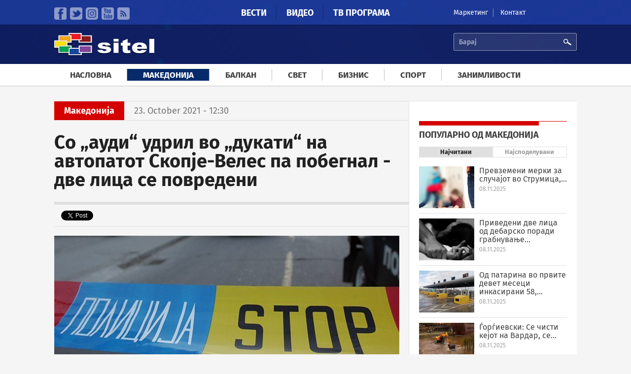

--- FILE ---
content_type: text/html; charset=utf-8
request_url: https://accounts.google.com/o/oauth2/postmessageRelay?parent=https%3A%2F%2Fsitel.com.mk&jsh=m%3B%2F_%2Fscs%2Fabc-static%2F_%2Fjs%2Fk%3Dgapi.lb.en.W5qDlPExdtA.O%2Fd%3D1%2Frs%3DAHpOoo8JInlRP_yLzwScb00AozrrUS6gJg%2Fm%3D__features__
body_size: 162
content:
<!DOCTYPE html><html><head><title></title><meta http-equiv="content-type" content="text/html; charset=utf-8"><meta http-equiv="X-UA-Compatible" content="IE=edge"><meta name="viewport" content="width=device-width, initial-scale=1, minimum-scale=1, maximum-scale=1, user-scalable=0"><script src='https://ssl.gstatic.com/accounts/o/2580342461-postmessagerelay.js' nonce="9fxQqzyTrVfl1ZNr8obidw"></script></head><body><script type="text/javascript" src="https://apis.google.com/js/rpc:shindig_random.js?onload=init" nonce="9fxQqzyTrVfl1ZNr8obidw"></script></body></html>

--- FILE ---
content_type: text/css
request_url: https://sitel.com.mk/sites/default/files/css/css_0ZDLgM8Ju0svvzMN2ilMUc2aGYqG0Pwaf_56t8BV-E8.css
body_size: 2564
content:
.ctools-locked{color:red;border:1px solid red;padding:1em;}.ctools-owns-lock{background:#FFFFDD none repeat scroll 0 0;border:1px solid #F0C020;padding:1em;}a.ctools-ajaxing,input.ctools-ajaxing,button.ctools-ajaxing,select.ctools-ajaxing{padding-right:18px !important;background:url(/sites/all/modules/ctools/images/status-active.gif) right center no-repeat;}div.ctools-ajaxing{float:left;width:18px;background:url(/sites/all/modules/ctools/images/status-active.gif) center center no-repeat;}
div.panel-pane div.admin-links{font-size:xx-small;margin-right:1em;}div.panel-pane div.admin-links li a{color:#ccc;}div.panel-pane div.admin-links li{padding-bottom:2px;background:white;z-index:201;}div.panel-pane div.admin-links:hover a,div.panel-pane div.admin-links-hover a{color:#000;}div.panel-pane div.admin-links a:before{content:"[";}div.panel-pane div.admin-links a:after{content:"]";}div.panel-pane div.panel-hide{display:none;}div.panel-pane div.panel-hide-hover,div.panel-pane:hover div.panel-hide{display:block;position:absolute;z-index:200;margin-top:-1.5em;}div.panel-pane div.feed a{float:right;}
.quicktabs-hide{display:none;}ul.quicktabs-tabs{margin-top:0;}ul.quicktabs-tabs li{display:inline;background:none;list-style-type:none;padding:2px;white-space:nowrap;}
.responsive-menus.responsified{clear:both;width:100%;}.responsive-menus.responsified span.toggler{padding:1px;display:block;background:#333;color:#fff;border-radius:5px;box-shadow:2px 2px 2px #000;font-size:1.35em;text-align:center;cursor:pointer;outline:none;}.responsive-menus.responsified.responsive-toggled span.toggler{border-bottom-left-radius:0;border-bottom-right-radius:0;border-bottom:1px solid #bbb;}.responsive-menus.responsified .responsive-menus-simple{display:none;width:100%;background:#333;border-bottom-right-radius:4px;border-bottom-left-radius:4px;box-shadow:2px 2px 2px #000;}.responsive-menus.responsified.responsive-toggled .responsive-menus-simple,.responsive-menus.responsified.responsive-toggled .responsive-menus-simple ul{display:block;padding:0;margin:0;}.responsive-menus.responsified.responsive-toggled.absolute{position:relative;z-index:999;}.responsive-menus.responsified.responsive-toggled.absolute .responsive-menus-simple{position:absolute;z-index:999;top:auto;}.responsive-menus.responsified .responsive-menus-simple li{width:100%;display:block;padding:0;margin:0;clear:both;list-style:none;}.responsive-menus.responsified .responsive-menus-simple li a{color:#fff;display:block;padding:1em 5%;margin:0;text-align:left;color:#fff;border-bottom:1px solid #bbb;border-bottom:1px solid rgba(255,255,255,0.5);text-decoration:none;text-transform:uppercase;}.responsive-menus.responsified .responsive-menus-simple>li.last a{border-bottom:none;}.responsive-menus.responsified .responsive-menus-simple li ul li a{padding:1em 0 1em 10%;}.responsive-menus.responsified .responsive-menus-simple li ul li ul li a{padding:1em 0 1em 15%;}.responsive-menus.responsified .responsive-menus-simple li ul{display:block !important;visibility:visible !important;margin:0;padding:0;}.responsive-menus span.toggler{display:none;}
@font-face{font-family:'Fira Sans';src:url(/sites/all/themes/sitel/font/eot/FiraSans-Hair.eot);src:local('Fira Sans Hair'),url(/sites/all/themes/sitel/font/eot/FiraSans-Hair.eot) format('embedded-opentype'),url(/sites/all/themes/sitel/font/woff2/FiraSans-Hair.woff2) format('woff2'),url(/sites/all/themes/sitel/font/woff/FiraSans-Hair.woff) format('woff'),url(/sites/all/themes/sitel/font/ttf/FiraSans-Hair.ttf) format('truetype');font-weight:100;font-style:normal;}@font-face{font-family:'Fira Sans';src:url(/sites/all/themes/sitel/font/eot/FiraSans-HairItalic.eot);src:local('Fira Sans Hair Italic'),url(/sites/all/themes/sitel/font/eot/FiraSans-HairItalic.eot) format('embedded-opentype'),url(/sites/all/themes/sitel/font/woff2/FiraSans-HairItalic.woff2) format('woff2'),url(/sites/all/themes/sitel/font/woff/FiraSans-HairItalic.woff) format('woff'),url(/sites/all/themes/sitel/font/ttf/FiraSans-HairItalic.ttf) format('truetype');font-weight:100;font-style:italic;}@font-face{font-family:'Fira Sans';src:url(/sites/all/themes/sitel/font/eot/FiraSans-UltraLight.eot);src:local('Fira Sans UltraLight'),url(/sites/all/themes/sitel/font/eot/FiraSans-UltraLight.eot) format('embedded-opentype'),url(/sites/all/themes/sitel/font/woff2/FiraSans-UltraLight.woff2) format('woff2'),url(/sites/all/themes/sitel/font/woff/FiraSans-UltraLight.woff) format('woff'),url(/sites/all/themes/sitel/font/ttf/FiraSans-UltraLight.ttf) format('truetype');font-weight:200;font-style:normal;}@font-face{font-family:'Fira Sans';src:url(/sites/all/themes/sitel/font/eot/FiraSans-UltraLightItalic.eot);src:local('Fira Sans UltraLight Italic'),url(/sites/all/themes/sitel/font/eot/FiraSans-UltraLightItalic.eot) format('embedded-opentype'),url(/sites/all/themes/sitel/font/woff2/FiraSans-UltraLightItalic.woff2) format('woff2'),url(/sites/all/themes/sitel/font/woff/FiraSans-UltraLightItalic.woff) format('woff'),url(/sites/all/themes/sitel/font/ttf/FiraSans-UltraLightItalic.ttf) format('truetype');font-weight:200;font-style:italic;}@font-face{font-family:'Fira Sans';src:url(/sites/all/themes/sitel/font/eot/FiraSans-Light.eot);src:local('Fira Sans Light'),url(/sites/all/themes/sitel/font/eot/FiraSans-Light.eot) format('embedded-opentype'),url(/sites/all/themes/sitel/font/woff2/FiraSans-Light.woff2) format('woff2'),url(/sites/all/themes/sitel/font/woff/FiraSans-Light.woff) format('woff'),url(/sites/all/themes/sitel/font/ttf/FiraSans-Light.ttf) format('truetype');font-weight:300;font-style:normal;}@font-face{font-family:'Fira Sans';src:url(/sites/all/themes/sitel/font/eot/FiraSans-LightItalic.eot);src:local('Fira Sans Light Italic'),url(/sites/all/themes/sitel/font/eot/FiraSans-LightItalic.eot) format('embedded-opentype'),url(/sites/all/themes/sitel/font/woff2/FiraSans-LightItalic.woff2) format('woff2'),url(/sites/all/themes/sitel/font/woff/FiraSans-LightItalic.woff) format('woff'),url(/sites/all/themes/sitel/font/ttf/FiraSans-LightItalic.ttf) format('truetype');font-weight:300;font-style:italic;}@font-face{font-family:'Fira Sans';src:url(/sites/all/themes/sitel/font/eot/FiraSans-Regular.eot);src:local('Fira Sans Regular'),url(/sites/all/themes/sitel/font/eot/FiraSans-Regular.eot) format('embedded-opentype'),url(/sites/all/themes/sitel/font/woff2/FiraSans-Regular.woff2) format('woff2'),url(/sites/all/themes/sitel/font/woff/FiraSans-Regular.woff) format('woff'),url(/sites/all/themes/sitel/font/ttf/FiraSans-Regular.ttf) format('truetype');font-weight:400;font-style:normal;}@font-face{font-family:'Fira Sans';src:url(/sites/all/themes/sitel/font/eot/FiraSans-Italic.eot);src:local('Fira Sans Regular Italic'),url(/sites/all/themes/sitel/font/eot/FiraSans-Italic.eot) format('embedded-opentype'),url(/sites/all/themes/sitel/font/woff2/FiraSans-Italic.woff2) format('woff2'),url(/sites/all/themes/sitel/font/woff/FiraSans-Italic.woff) format('woff'),url(/sites/all/themes/sitel/font/ttf/FiraSans-Italic.ttf) format('truetype');font-weight:400;font-style:italic;}@font-face{font-family:'Fira Sans';src:url(/sites/all/themes/sitel/font/eot/FiraSans-Medium.eot);src:local('Fira Sans Medium'),url(/sites/all/themes/sitel/font/eot/FiraSans-Medium.eot) format('embedded-opentype'),url(/sites/all/themes/sitel/font/woff2/FiraSans-Medium.woff2) format('woff2'),url(/sites/all/themes/sitel/font/woff/FiraSans-Medium.woff) format('woff'),url(/sites/all/themes/sitel/font/ttf/FiraSans-Medium.ttf) format('truetype');font-weight:500;font-style:normal;}@font-face{font-family:'Fira Sans';src:url(/sites/all/themes/sitel/font/eot/FiraSans-MediumItalic.eot);src:local('Fira Sans Medium Italic'),url(/sites/all/themes/sitel/font/eot/FiraSans-MediumItalic.eot) format('embedded-opentype'),url(/sites/all/themes/sitel/font/woff2/FiraSans-MediumItalic.woff2) format('woff2'),url(/sites/all/themes/sitel/font/woff/FiraSans-MediumItalic.woff) format('woff'),url(/sites/all/themes/sitel/font/ttf/FiraSans-MediumItalic.ttf) format('truetype');font-weight:500;font-style:italic;}@font-face{font-family:'Fira Sans';src:url(/sites/all/themes/sitel/font/eot/FiraSans-SemiBold.eot);src:local('Fira Sans SemiBold'),url(/sites/all/themes/sitel/font/eot/FiraSans-SemiBold.eot) format('embedded-opentype'),url(/sites/all/themes/sitel/font/woff2/FiraSans-SemiBold.woff2) format('woff2'),url(/sites/all/themes/sitel/font/woff/FiraSans-SemiBold.woff) format('woff'),url(/sites/all/themes/sitel/font/ttf/FiraSans-SemiBold.ttf) format('truetype');font-weight:600;font-style:normal;}@font-face{font-family:'Fira Sans';src:url(/sites/all/themes/sitel/font/eot/FiraSans-SemiBoldItalic.eot);src:local('Fira Sans SemiBold Italic'),url(/sites/all/themes/sitel/font/eot/FiraSans-SemiBoldItalic.eot) format('embedded-opentype'),url(/sites/all/themes/sitel/font/woff2/FiraSans-SemiBoldItalic.woff2) format('woff2'),url(/sites/all/themes/sitel/font/woff/FiraSans-SemiBoldItalic.woff) format('woff'),url(/sites/all/themes/sitel/font/ttf/FiraSans-SemiBoldItalic.ttf) format('truetype');font-weight:600;font-style:italic;}@font-face{font-family:'Fira Sans';src:url(/sites/all/themes/sitel/font/eot/FiraSans-Bold.eot);src:local('Fira Sans Bold'),url(/sites/all/themes/sitel/font/eot/FiraSans-Bold.eot) format('embedded-opentype'),url(/sites/all/themes/sitel/font/woff2/FiraSans-Bold.woff2) format('woff2'),url(/sites/all/themes/sitel/font/woff/FiraSans-Bold.woff) format('woff'),url(/sites/all/themes/sitel/font/ttf/FiraSans-Bold.ttf) format('truetype');font-weight:700;font-style:normal;}@font-face{font-family:'Fira Sans';src:url(/sites/all/themes/sitel/font/eot/FiraSans-BoldItalic.eot);src:local('Fira Sans Bold Italic'),url(/sites/all/themes/sitel/font/eot/FiraSans-BoldItalic.eot) format('embedded-opentype'),url(/sites/all/themes/sitel/font/woff2/FiraSans-BoldItalic.woff2) format('woff2'),url(/sites/all/themes/sitel/font/woff/FiraSans-BoldItalic.woff) format('woff'),url(/sites/all/themes/sitel/font/ttf/FiraSans-BoldItalic.ttf) format('truetype');font-weight:700;font-style:italic;}@font-face{font-family:'Fira Sans';src:url(/sites/all/themes/sitel/font/eot/FiraSans-ExtraBold.eot);src:local('Fira Sans ExtraBold'),url(/sites/all/themes/sitel/font/eot/FiraSans-ExtraBold.eot) format('embedded-opentype'),url(/sites/all/themes/sitel/font/woff2/FiraSans-ExtraBold.woff2) format('woff2'),url(/sites/all/themes/sitel/font/woff/FiraSans-ExtraBold.woff) format('woff'),url(/sites/all/themes/sitel/font/ttf/FiraSans-ExtraBold.ttf) format('truetype');font-weight:800;font-style:normal;}@font-face{font-family:'Fira Sans';src:url(/sites/all/themes/sitel/font/eot/FiraSans-ExtraBoldItalic.eot);src:local('Fira Sans ExtraBold Italic'),url(/sites/all/themes/sitel/font/eot/FiraSans-ExtraBoldItalic.eot) format('embedded-opentype'),url(/sites/all/themes/sitel/font/woff2/FiraSans-ExtraBoldItalic.woff2) format('woff2'),url(/sites/all/themes/sitel/font/woff/FiraSans-ExtraBoldItalic.woff) format('woff'),url(/sites/all/themes/sitel/font/ttf/FiraSans-ExtraBoldItalic.ttf) format('truetype');font-weight:800;font-style:italic;}@font-face{font-family:'Fira Sans';src:url(/sites/all/themes/sitel/font/eot/FiraSans-Heavy.eot);src:local('Fira Sans Heavy'),url(/sites/all/themes/sitel/font/eot/FiraSans-Heavy.eot) format('embedded-opentype'),url(/sites/all/themes/sitel/font/woff2/FiraSans-Heavy.woff2) format('woff2'),url(/sites/all/themes/sitel/font/woff/FiraSans-Heavy.woff) format('woff'),url(/sites/all/themes/sitel/font/ttf/FiraSans-Heavy.ttf) format('truetype');font-weight:900;font-style:normal;}@font-face{font-family:'Fira Sans';src:url(/sites/all/themes/sitel/font/eot/FiraSans-HeavyItalic.eot);src:local('Fira Sans Heavy Italic'),url(/sites/all/themes/sitel/font/eot/FiraSans-HeavyItalic.eot) format('embedded-opentype'),url(/sites/all/themes/sitel/font/woff2/FiraSans-HeavyItalic.woff2) format('woff2'),url(/sites/all/themes/sitel/font/woff/FiraSans-HeavyItalic.woff) format('woff'),url(/sites/all/themes/sitel/font/ttf/FiraSans-HeavyItalic.ttf) format('truetype');font-weight:900;font-style:italic;}@font-face{font-family:'Fira Mono';src:url(/sites/all/themes/sitel/font/eot/FiraMono-Regular.eot);src:local('Fira Mono'),url(/sites/all/themes/sitel/font/eot/FiraMono-Regular.eot) format('embedded-opentype'),url(/sites/all/themes/sitel/font/woff2/FiraMono-Regular.woff2) format('woff2'),url(/sites/all/themes/sitel/font/woff/FiraMono-Regular.woff) format('woff'),url(/sites/all/themes/sitel/font/ttf/FiraMono-Regular.ttf) format('truetype');font-weight:400;font-style:normal;}@font-face{font-family:'Fira Mono';src:url(/sites/all/themes/sitel/font/eot/FiraMono-Bold.eot);src:local('Fira Mono Bold'),url(/sites/all/themes/sitel/font/eot/FiraMono-Bold.eot) format('embedded-opentype'),url(/sites/all/themes/sitel/font/woff2/FiraMono-Bold.woff2) format('woff2'),url(/sites/all/themes/sitel/font/woff/FiraMono-Bold.woff) format('woff'),url(/sites/all/themes/sitel/font/ttf/FiraMono-Bold.ttf) format('truetype');font-weight:600;font-style:normal;}
.sf-menu,.sf-menu *{list-style:none;margin:0;padding:0;}.sf-menu{line-height:1.0;z-index:497;}.sf-menu ul{left:0;position:absolute;top:-99999em;width:12em;}.sf-menu ul li{width:100%;}.sf-menu li{float:left;position:relative;z-index:498;}.sf-menu a,.sf-menu span.nolink{display:block;position:relative;}.sf-menu li:hover,.sf-menu li.sfHover,.sf-menu li:hover ul,.sf-menu li.sfHover ul{z-index:499;}.sf-menu li:hover > ul,.sf-menu li.sfHover > ul{left:0;top:2.5em;}.sf-menu li li:hover > ul,.sf-menu li li.sfHover > ul{left:12em;top:0;}.sf-menu.menu,.sf-menu.menu ul,.sf-menu.menu li{margin:0;}.sf-hidden{left:-99999em !important;top:-99999em !important;}.sf-menu a.sf-with-ul,.sf-menu span.nolink.sf-with-ul{min-width:1px;}.sf-sub-indicator{background:url(/sites/all/libraries/superfish/images/arrows-ffffff.png) no-repeat -10px -100px;display:block;height:10px;overflow:hidden;position:absolute;right:0.75em;text-indent:-999em;top:1.05em;width:10px;}a > .sf-sub-indicator,span.nolink > .sf-sub-indicator{top:0.8em;background-position:0 -100px;}a:focus > .sf-sub-indicator,a:hover > .sf-sub-indicator,a:active > .sf-sub-indicator,li:hover > a > .sf-sub-indicator,li.sfHover > a > .sf-sub-indicator,span.nolink:hover > .sf-sub-indicator,li:hover > span.nolink > .sf-sub-indicator,li.sfHover > span.nolink > .sf-sub-indicator{background-position:-10px -100px;}.sf-menu ul .sf-sub-indicator{background-position:-10px 0;}.sf-menu ul a > .sf-sub-indicator,.sf-menu ul span.nolink > .sf-sub-indicator{background-position:0 0;}.sf-menu ul a:focus > .sf-sub-indicator,.sf-menu ul a:hover > .sf-sub-indicator,.sf-menu ul a:active > .sf-sub-indicator,.sf-menu ul li:hover > a > .sf-sub-indicator,.sf-menu ul li.sfHover > a > .sf-sub-indicator,.sf-menu ul span.nolink:hover > .sf-sub-indicator,.sf-menu ul li:hover > span.nolink > .sf-sub-indicator,.sf-menu ul li.sfHover > span.nolink > .sf-sub-indicator{background-position:-10px 0;}.sf-menu.sf-horizontal.sf-shadow ul,.sf-menu.sf-vertical.sf-shadow ul,.sf-menu.sf-navbar.sf-shadow ul ul{background:url(/sites/all/libraries/superfish/images/shadow.png) no-repeat right bottom;padding:0 8px 9px 0 !important;-webkit-border-top-right-radius:8px;-webkit-border-bottom-left-radius:8px;-moz-border-radius-topright:8px;-moz-border-radius-bottomleft:8px;border-top-right-radius:8px;border-bottom-left-radius:8px;}.sf-shadow ul.sf-shadow-off{background:transparent;}.sf-menu.rtl,.sf-menu.rtl li{float:right;}.sf-menu.rtl li:hover > ul,.sf-menu.rtl li.sfHover > ul{left:auto;right:0;}.sf-menu.rtl li li:hover > ul,.sf-menu.rtl li li.sfHover > ul{left:auto;right:12em;}.sf-menu.rtl ul{left:auto;right:0;}.sf-menu.rtl .sf-sub-indicator{left:0.75em;right:auto;background:url(/sites/all/libraries/superfish/images/arrows-ffffff-rtl.png) no-repeat -10px -100px;}.sf-menu.rtl a > .sf-sub-indicator,.sf-menu.rtl span.nolink > .sf-sub-indicator{top:0.8em;background-position:-10px -100px;}.sf-menu.rtl a:focus > .sf-sub-indicator,.sf-menu.rtl a:hover > .sf-sub-indicator,.sf-menu.rtl a:active > .sf-sub-indicator,.sf-menu.rtl li:hover > a > .sf-sub-indicator,.sf-menu.rtl li.sfHover > a > .sf-sub-indicator,.sf-menu.rtl span.nolink:hover > .sf-sub-indicator,.sf-menu.rtl li:hover > span.nolink > .sf-sub-indicator,.sf-menu.rtl li.sfHover > span.nolink > .sf-sub-indicator{background-position:0 -100px;}.sf-menu.rtl ul .sf-sub-indicator{background-position:0 0;}.sf-menu.rtl ul a > .sf-sub-indicator,.sf-menu.rtl ul span.nolink > .sf-sub-indicator{background-position:-10px 0;}.sf-menu.rtl ul a:focus > .sf-sub-indicator,.sf-menu.rtl ul a:hover > .sf-sub-indicator,.sf-menu.rtl ul a:active > .sf-sub-indicator,.sf-menu.rtl ul li:hover > a > .sf-sub-indicator,.sf-menu.rtl ul li.sfHover > a > .sf-sub-indicator,.sf-menu.rtl ul span.nolink:hover > .sf-sub-indicator,.sf-menu.rtl ul li:hover > span.nolink > .sf-sub-indicator,.sf-menu.rtl ul li.sfHover > span.nolink > .sf-sub-indicator{background-position:0 0;}.sf-menu.rtl .sf-hidden,.sf-menu.rtl.sf-hidden{left:auto !important;right:-99999em !important;}.sf-menu.rtl.sf-horizontal.sf-shadow ul,.sf-menu.rtl.sf-vertical.sf-shadow ul,.sf-menu.rtl.sf-navbar.sf-shadow ul ul{background-position:bottom left;padding:0 0 9px 8px !important;-webkit-border-radius:8px;-webkit-border-top-right-radius:0;-webkit-border-bottom-left-radius:0;-moz-border-radius:8px;-moz-border-radius-topright:0;-moz-border-radius-bottomleft:0;border-radius:8px;border-top-right-radius:0;border-bottom-left-radius:0;}.sf-vertical.rtl li:hover > ul,.sf-vertical.rtl li.sfHover > ul{left:auto;right:12em;}.sf-vertical.rtl .sf-sub-indicator{background-position:-10px 0;}.sf-vertical.rtl a > .sf-sub-indicator,.sf-vertical.rtl span.nolink > .sf-sub-indicator{background-position:0 0;}.sf-vertical.rtl a:focus > .sf-sub-indicator,.sf-vertical.rtl a:hover > .sf-sub-indicator,.sf-vertical.rtl a:active > .sf-sub-indicator,.sf-vertical.rtl li:hover > a > .sf-sub-indicator,.sf-vertical.rtl li.sfHover > a > .sf-sub-indicator,.sf-vertical.rtl span.nolink:hover > .sf-sub-indicator,.sf-vertical.rtl li:hover > span.nolink > .sf-sub-indicator,.sf-vertical.rtl li.sfHover > span.nolink > .sf-sub-indicator{background-position:-10px 0;}.sf-navbar.rtl li li{float:right;}.sf-navbar.rtl ul .sf-sub-indicator{background-position:0 -100px;}.sf-navbar.rtl ul a > .sf-sub-indicator{background-position:-10px -100px;}.sf-navbar.rtl ul a:focus > .sf-sub-indicator,.sf-navbar.rtl ul a:hover > .sf-sub-indicator,.sf-navbar.rtl ul a:active > .sf-sub-indicator,.sf-navbar.rtl ul li:hover > a > .sf-sub-indicator,.sf-navbar.rtl ul li.sfHover > a > .sf-sub-indicator,.sf-navbar.rtl ul span.nolink:hover > .sf-sub-indicator,.sf-navbar.rtl ul li:hover > span.nolink > .sf-sub-indicator,.sf-navbar.rtl ul li.sfHover > span.nolink > .sf-sub-indicator{background-position:0 -100px;}.sf-navbar.rtl ul ul .sf-sub-indicator{background-position:0 0;}.sf-navbar.rtl ul ul a > .sf-sub-indicator,.sf-navbar.rtl ul ul span.nolink > .sf-sub-indicator{background-position:-10px 0;}.sf-navbar.rtl ul ul a:focus > .sf-sub-indicator,.sf-navbar.rtl ul ul a:hover > .sf-sub-indicator,.sf-navbar.rtl ul ul a:active > .sf-sub-indicator,.sf-navbar.rtl ul ul li:hover > a > .sf-sub-indicator,.sf-navbar.rtl ul ul li.sfHover > a > .sf-sub-indicator,.sf-navbar.rtl ul ul span.nolink:hover > .sf-sub-indicator,.sf-navbar.rtl ul ul li:hover > span.nolink > .sf-sub-indicator,.sf-navbar.rtl ul ul li.sfHover > span.nolink > .sf-sub-indicator{background-position:0 0;}.sf-navbar.rtl li li:hover > ul,.sf-navbar.rtl li li.sfHover > ul{left:auto;right:0;}.sf-navbar.rtl li li li:hover > ul,.sf-navbar.rtl li li li.sfHover > ul{left:auto;right:12em;}.sf-navbar.rtl > li > ul{background:transparent;padding:0;-moz-border-radius-bottomright:0;-moz-border-radius-topleft:0;-webkit-border-top-left-radius:0;-webkit-border-bottom-right-radius:0;}


--- FILE ---
content_type: text/css
request_url: https://sitel.com.mk/sites/default/files/css/css_Lu7-XtgJKyKCN0_UQB7_eIjjAtN6Z8gsLQVekQbNp-Q.css
body_size: 14974
content:
html{font-family:sans-serif;-ms-text-size-adjust:100%;-webkit-text-size-adjust:100%;}body{margin:0;}article,aside,details,figcaption,figure,footer,header,hgroup,main,nav,section,summary{display:block;}audio,canvas,progress,video{display:inline-block;vertical-align:baseline;}audio:not([controls]){display:none;height:0;}[hidden],template{display:none;}a{background:transparent;}a:active,a:hover{outline:0;}abbr[title]{border-bottom:1px dotted;}b,strong{font-weight:bold;}dfn{font-style:italic;}h1{font-size:2em;margin:0.67em 0;}mark{background:#ff0;color:#000;}small{font-size:80%;}sub,sup{font-size:75%;line-height:0;position:relative;vertical-align:baseline;}sup{top:-0.5em;}sub{bottom:-0.25em;}img{border:0;}svg:not(:root){overflow:hidden;}figure{margin:1em 40px;}hr{-moz-box-sizing:content-box;box-sizing:content-box;height:0;}pre{overflow:auto;}code,kbd,pre,samp{font-family:monospace,monospace;font-size:1em;}button,input,optgroup,select,textarea{color:inherit;font:inherit;margin:0;}button{overflow:visible;}button,select{text-transform:none;}button,html input[type="button"],input[type="reset"],input[type="submit"]{-webkit-appearance:button;cursor:pointer;}button[disabled],html input[disabled]{cursor:default;}button::-moz-focus-inner,input::-moz-focus-inner{border:0;padding:0;}input{line-height:normal;}input[type="checkbox"],input[type="radio"]{box-sizing:border-box;padding:0;}input[type="number"]::-webkit-inner-spin-button,input[type="number"]::-webkit-outer-spin-button{height:auto;}input[type="search"]{-webkit-appearance:textfield;-moz-box-sizing:content-box;-webkit-box-sizing:content-box;box-sizing:content-box;}input[type="search"]::-webkit-search-cancel-button,input[type="search"]::-webkit-search-decoration{-webkit-appearance:none;}fieldset{border:1px solid #c0c0c0;margin:0 2px;padding:0.35em 0.625em 0.75em;}legend{border:0;padding:0;}textarea{overflow:auto;}optgroup{font-weight:bold;}table{border-collapse:collapse;border-spacing:0;}td,th{padding:0;}.pane-quicktabs-emisii-serii-filmovi ul.quicktabs-tabs{display:-webkit-box;display:-webkit-flex;display:-moz-flex;display:-ms-flexbox;display:flex;}@font-face{font-family:'Glyphicons Halflings';src:url(/sites/all/themes/sitel/css/fonts/bootstrap/glyphicons-halflings-regular.eot);src:url(/sites/all/themes/sitel/css/fonts/bootstrap/glyphicons-halflings-regular.eot?#iefix) format('embedded-opentype'),url(/sites/all/themes/sitel/css/fonts/bootstrap/glyphicons-halflings-regular.woff) format('woff'),url(/sites/all/themes/sitel/css/fonts/bootstrap/glyphicons-halflings-regular.ttf) format('truetype'),url(/sites/all/themes/sitel/css/fonts/bootstrap/glyphicons-halflings-regular.svg#glyphicons_halflingsregular) format('svg');}.glyphicon{position:relative;top:1px;display:inline-block;font-family:'Glyphicons Halflings';font-style:normal;font-weight:normal;line-height:1;-webkit-font-smoothing:antialiased;-moz-osx-font-smoothing:grayscale;}.glyphicon-asterisk:before{content:"\2a";}.glyphicon-plus:before{content:"\2b";}.glyphicon-euro:before{content:"\20ac";}.glyphicon-minus:before{content:"\2212";}.glyphicon-cloud:before{content:"\2601";}.glyphicon-envelope:before{content:"\2709";}.glyphicon-pencil:before{content:"\270f";}.glyphicon-glass:before{content:"\e001";}.glyphicon-music:before{content:"\e002";}.glyphicon-search:before{content:"\e003";}.glyphicon-heart:before{content:"\e005";}.glyphicon-star:before{content:"\e006";}.glyphicon-star-empty:before{content:"\e007";}.glyphicon-user:before{content:"\e008";}.glyphicon-film:before{content:"\e009";}.glyphicon-th-large:before{content:"\e010";}.glyphicon-th:before{content:"\e011";}.glyphicon-th-list:before{content:"\e012";}.glyphicon-ok:before{content:"\e013";}.glyphicon-remove:before{content:"\e014";}.glyphicon-zoom-in:before{content:"\e015";}.glyphicon-zoom-out:before{content:"\e016";}.glyphicon-off:before{content:"\e017";}.glyphicon-signal:before{content:"\e018";}.glyphicon-cog:before{content:"\e019";}.glyphicon-trash:before{content:"\e020";}.glyphicon-home:before{content:"\e021";}.glyphicon-file:before{content:"\e022";}.glyphicon-time:before{content:"\e023";}.glyphicon-road:before{content:"\e024";}.glyphicon-download-alt:before{content:"\e025";}.glyphicon-download:before{content:"\e026";}.glyphicon-upload:before{content:"\e027";}.glyphicon-inbox:before{content:"\e028";}.glyphicon-play-circle:before{content:"\e029";}.glyphicon-repeat:before{content:"\e030";}.glyphicon-refresh:before{content:"\e031";}.glyphicon-list-alt:before{content:"\e032";}.glyphicon-lock:before{content:"\e033";}.glyphicon-flag:before{content:"\e034";}.glyphicon-headphones:before{content:"\e035";}.glyphicon-volume-off:before{content:"\e036";}.glyphicon-volume-down:before{content:"\e037";}.glyphicon-volume-up:before{content:"\e038";}.glyphicon-qrcode:before{content:"\e039";}.glyphicon-barcode:before{content:"\e040";}.glyphicon-tag:before{content:"\e041";}.glyphicon-tags:before{content:"\e042";}.glyphicon-book:before{content:"\e043";}.glyphicon-bookmark:before{content:"\e044";}.glyphicon-print:before{content:"\e045";}.glyphicon-camera:before{content:"\e046";}.glyphicon-font:before{content:"\e047";}.glyphicon-bold:before{content:"\e048";}.glyphicon-italic:before{content:"\e049";}.glyphicon-text-height:before{content:"\e050";}.glyphicon-text-width:before{content:"\e051";}.glyphicon-align-left:before{content:"\e052";}.glyphicon-align-center:before{content:"\e053";}.glyphicon-align-right:before{content:"\e054";}.glyphicon-align-justify:before{content:"\e055";}.glyphicon-list:before{content:"\e056";}.glyphicon-indent-left:before{content:"\e057";}.glyphicon-indent-right:before{content:"\e058";}.glyphicon-facetime-video:before{content:"\e059";}.glyphicon-picture:before{content:"\e060";}.glyphicon-map-marker:before{content:"\e062";}.glyphicon-adjust:before{content:"\e063";}.glyphicon-tint:before{content:"\e064";}.glyphicon-edit:before{content:"\e065";}.glyphicon-share:before{content:"\e066";}.glyphicon-check:before{content:"\e067";}.glyphicon-move:before{content:"\e068";}.glyphicon-step-backward:before{content:"\e069";}.glyphicon-fast-backward:before{content:"\e070";}.glyphicon-backward:before{content:"\e071";}.glyphicon-play:before{content:"\e072";}.glyphicon-pause:before{content:"\e073";}.glyphicon-stop:before{content:"\e074";}.glyphicon-forward:before{content:"\e075";}.glyphicon-fast-forward:before{content:"\e076";}.glyphicon-step-forward:before{content:"\e077";}.glyphicon-eject:before{content:"\e078";}.glyphicon-chevron-left:before{content:"\e079";}.glyphicon-chevron-right:before{content:"\e080";}.glyphicon-plus-sign:before{content:"\e081";}.glyphicon-minus-sign:before{content:"\e082";}.glyphicon-remove-sign:before{content:"\e083";}.glyphicon-ok-sign:before{content:"\e084";}.glyphicon-question-sign:before{content:"\e085";}.glyphicon-info-sign:before{content:"\e086";}.glyphicon-screenshot:before{content:"\e087";}.glyphicon-remove-circle:before{content:"\e088";}.glyphicon-ok-circle:before{content:"\e089";}.glyphicon-ban-circle:before{content:"\e090";}.glyphicon-arrow-left:before{content:"\e091";}.glyphicon-arrow-right:before{content:"\e092";}.glyphicon-arrow-up:before{content:"\e093";}.glyphicon-arrow-down:before{content:"\e094";}.glyphicon-share-alt:before{content:"\e095";}.glyphicon-resize-full:before{content:"\e096";}.glyphicon-resize-small:before{content:"\e097";}.glyphicon-exclamation-sign:before{content:"\e101";}.glyphicon-gift:before{content:"\e102";}.glyphicon-leaf:before{content:"\e103";}.glyphicon-fire:before{content:"\e104";}.glyphicon-eye-open:before{content:"\e105";}.glyphicon-eye-close:before{content:"\e106";}.glyphicon-warning-sign:before{content:"\e107";}.glyphicon-plane:before{content:"\e108";}.glyphicon-calendar:before{content:"\e109";}.glyphicon-random:before{content:"\e110";}.glyphicon-comment:before{content:"\e111";}.glyphicon-magnet:before{content:"\e112";}.glyphicon-chevron-up:before{content:"\e113";}.glyphicon-chevron-down:before{content:"\e114";}.glyphicon-retweet:before{content:"\e115";}.glyphicon-shopping-cart:before{content:"\e116";}.glyphicon-folder-close:before{content:"\e117";}.glyphicon-folder-open:before{content:"\e118";}.glyphicon-resize-vertical:before{content:"\e119";}.glyphicon-resize-horizontal:before{content:"\e120";}.glyphicon-hdd:before{content:"\e121";}.glyphicon-bullhorn:before{content:"\e122";}.glyphicon-bell:before{content:"\e123";}.glyphicon-certificate:before{content:"\e124";}.glyphicon-thumbs-up:before{content:"\e125";}.glyphicon-thumbs-down:before{content:"\e126";}.glyphicon-hand-right:before{content:"\e127";}.glyphicon-hand-left:before{content:"\e128";}.glyphicon-hand-up:before{content:"\e129";}.glyphicon-hand-down:before{content:"\e130";}.glyphicon-circle-arrow-right:before{content:"\e131";}.glyphicon-circle-arrow-left:before{content:"\e132";}.glyphicon-circle-arrow-up:before{content:"\e133";}.glyphicon-circle-arrow-down:before{content:"\e134";}.glyphicon-globe:before{content:"\e135";}.glyphicon-wrench:before{content:"\e136";}.glyphicon-tasks:before{content:"\e137";}.glyphicon-filter:before{content:"\e138";}.glyphicon-briefcase:before{content:"\e139";}.glyphicon-fullscreen:before{content:"\e140";}.glyphicon-dashboard:before{content:"\e141";}.glyphicon-paperclip:before{content:"\e142";}.glyphicon-heart-empty:before{content:"\e143";}.glyphicon-link:before{content:"\e144";}.glyphicon-phone:before{content:"\e145";}.glyphicon-pushpin:before{content:"\e146";}.glyphicon-usd:before{content:"\e148";}.glyphicon-gbp:before{content:"\e149";}.glyphicon-sort:before{content:"\e150";}.glyphicon-sort-by-alphabet:before{content:"\e151";}.glyphicon-sort-by-alphabet-alt:before{content:"\e152";}.glyphicon-sort-by-order:before{content:"\e153";}.glyphicon-sort-by-order-alt:before{content:"\e154";}.glyphicon-sort-by-attributes:before{content:"\e155";}.glyphicon-sort-by-attributes-alt:before{content:"\e156";}.glyphicon-unchecked:before{content:"\e157";}.glyphicon-expand:before{content:"\e158";}.glyphicon-collapse-down:before{content:"\e159";}.glyphicon-collapse-up:before{content:"\e160";}.glyphicon-log-in:before{content:"\e161";}.glyphicon-flash:before{content:"\e162";}.glyphicon-log-out:before{content:"\e163";}.glyphicon-new-window:before{content:"\e164";}.glyphicon-record:before{content:"\e165";}.glyphicon-save:before{content:"\e166";}.glyphicon-open:before{content:"\e167";}.glyphicon-saved:before{content:"\e168";}.glyphicon-import:before{content:"\e169";}.glyphicon-export:before{content:"\e170";}.glyphicon-send:before{content:"\e171";}.glyphicon-floppy-disk:before{content:"\e172";}.glyphicon-floppy-saved:before{content:"\e173";}.glyphicon-floppy-remove:before{content:"\e174";}.glyphicon-floppy-save:before{content:"\e175";}.glyphicon-floppy-open:before{content:"\e176";}.glyphicon-credit-card:before{content:"\e177";}.glyphicon-transfer:before{content:"\e178";}.glyphicon-cutlery:before{content:"\e179";}.glyphicon-header:before{content:"\e180";}.glyphicon-compressed:before{content:"\e181";}.glyphicon-earphone:before{content:"\e182";}.glyphicon-phone-alt:before{content:"\e183";}.glyphicon-tower:before{content:"\e184";}.glyphicon-stats:before{content:"\e185";}.glyphicon-sd-video:before{content:"\e186";}.glyphicon-hd-video:before{content:"\e187";}.glyphicon-subtitles:before{content:"\e188";}.glyphicon-sound-stereo:before{content:"\e189";}.glyphicon-sound-dolby:before{content:"\e190";}.glyphicon-sound-5-1:before{content:"\e191";}.glyphicon-sound-6-1:before{content:"\e192";}.glyphicon-sound-7-1:before{content:"\e193";}.glyphicon-copyright-mark:before{content:"\e194";}.glyphicon-registration-mark:before{content:"\e195";}.glyphicon-cloud-download:before{content:"\e197";}.glyphicon-cloud-upload:before{content:"\e198";}.glyphicon-tree-conifer:before{content:"\e199";}.glyphicon-tree-deciduous:before{content:"\e200";}.container{margin-right:auto;margin-left:auto;padding-left:10px;padding-right:10px;}.container:before,.container:after{content:" ";display:table;}.container:after{clear:both;}@media (min-width:768px){.container{width:740px;}}@media (min-width:992px){.container{width:960px;}}@media (min-width:1200px){.container{width:1080px;}}.container-fluid{margin-right:auto;margin-left:auto;padding-left:10px;padding-right:10px;}.container-fluid:before,.container-fluid:after{content:" ";display:table;}.container-fluid:after{clear:both;}.row{margin-left:-10px;margin-right:-10px;}.row:before,.row:after{content:" ";display:table;}.row:after{clear:both;}.col-xs-1,.col-sm-1,.col-md-1,.col-lg-1,.col-xs-2,.col-sm-2,.col-md-2,.col-lg-2,.col-xs-3,.col-sm-3,.col-md-3,.col-lg-3,.col-xs-4,.col-sm-4,.col-md-4,.col-lg-4,.col-xs-5,.col-sm-5,.col-md-5,.col-lg-5,.col-xs-6,.col-sm-6,.col-md-6,.col-lg-6,.col-xs-7,.col-sm-7,.col-md-7,.col-lg-7,.col-xs-8,.col-sm-8,.col-md-8,.col-lg-8,.col-xs-9,.col-sm-9,.col-md-9,.col-lg-9,.col-xs-10,.col-sm-10,.col-md-10,.col-lg-10,.col-xs-11,.col-sm-11,.col-md-11,.col-lg-11,.col-xs-12,.col-sm-12,.col-md-12,.col-lg-12{position:relative;min-height:1px;padding-left:10px;padding-right:10px;}.col-xs-1,.col-xs-2,.col-xs-3,.col-xs-4,.col-xs-5,.col-xs-6,.col-xs-7,.col-xs-8,.col-xs-9,.col-xs-10,.col-xs-11,.col-xs-12{float:left;}.col-xs-1{width:8.33333%;}.col-xs-2{width:16.66667%;}.col-xs-3{width:25%;}.col-xs-4{width:33.33333%;}.col-xs-5{width:41.66667%;}.col-xs-6{width:50%;}.col-xs-7{width:58.33333%;}.col-xs-8{width:66.66667%;}.col-xs-9{width:75%;}.col-xs-10{width:83.33333%;}.col-xs-11{width:91.66667%;}.col-xs-12{width:100%;}.col-xs-pull-0{right:auto;}.col-xs-pull-1{right:8.33333%;}.col-xs-pull-2{right:16.66667%;}.col-xs-pull-3{right:25%;}.col-xs-pull-4{right:33.33333%;}.col-xs-pull-5{right:41.66667%;}.col-xs-pull-6{right:50%;}.col-xs-pull-7{right:58.33333%;}.col-xs-pull-8{right:66.66667%;}.col-xs-pull-9{right:75%;}.col-xs-pull-10{right:83.33333%;}.col-xs-pull-11{right:91.66667%;}.col-xs-pull-12{right:100%;}.col-xs-push-0{left:auto;}.col-xs-push-1{left:8.33333%;}.col-xs-push-2{left:16.66667%;}.col-xs-push-3{left:25%;}.col-xs-push-4{left:33.33333%;}.col-xs-push-5{left:41.66667%;}.col-xs-push-6{left:50%;}.col-xs-push-7{left:58.33333%;}.col-xs-push-8{left:66.66667%;}.col-xs-push-9{left:75%;}.col-xs-push-10{left:83.33333%;}.col-xs-push-11{left:91.66667%;}.col-xs-push-12{left:100%;}.col-xs-offset-0{margin-left:0%;}.col-xs-offset-1{margin-left:8.33333%;}.col-xs-offset-2{margin-left:16.66667%;}.col-xs-offset-3{margin-left:25%;}.col-xs-offset-4{margin-left:33.33333%;}.col-xs-offset-5{margin-left:41.66667%;}.col-xs-offset-6{margin-left:50%;}.col-xs-offset-7{margin-left:58.33333%;}.col-xs-offset-8{margin-left:66.66667%;}.col-xs-offset-9{margin-left:75%;}.col-xs-offset-10{margin-left:83.33333%;}.col-xs-offset-11{margin-left:91.66667%;}.col-xs-offset-12{margin-left:100%;}@media (min-width:768px){.col-sm-1,.col-sm-2,.col-sm-3,.col-sm-4,.col-sm-5,.col-sm-6,.col-sm-7,.col-sm-8,.col-sm-9,.col-sm-10,.col-sm-11,.col-sm-12{float:left;}.col-sm-1{width:8.33333%;}.col-sm-2{width:16.66667%;}.col-sm-3{width:25%;}.col-sm-4{width:33.33333%;}.col-sm-5{width:41.66667%;}.col-sm-6{width:50%;}.col-sm-7{width:58.33333%;}.col-sm-8{width:66.66667%;}.col-sm-9{width:75%;}.col-sm-10{width:83.33333%;}.col-sm-11{width:91.66667%;}.col-sm-12{width:100%;}.col-sm-pull-0{right:auto;}.col-sm-pull-1{right:8.33333%;}.col-sm-pull-2{right:16.66667%;}.col-sm-pull-3{right:25%;}.col-sm-pull-4{right:33.33333%;}.col-sm-pull-5{right:41.66667%;}.col-sm-pull-6{right:50%;}.col-sm-pull-7{right:58.33333%;}.col-sm-pull-8{right:66.66667%;}.col-sm-pull-9{right:75%;}.col-sm-pull-10{right:83.33333%;}.col-sm-pull-11{right:91.66667%;}.col-sm-pull-12{right:100%;}.col-sm-push-0{left:auto;}.col-sm-push-1{left:8.33333%;}.col-sm-push-2{left:16.66667%;}.col-sm-push-3{left:25%;}.col-sm-push-4{left:33.33333%;}.col-sm-push-5{left:41.66667%;}.col-sm-push-6{left:50%;}.col-sm-push-7{left:58.33333%;}.col-sm-push-8{left:66.66667%;}.col-sm-push-9{left:75%;}.col-sm-push-10{left:83.33333%;}.col-sm-push-11{left:91.66667%;}.col-sm-push-12{left:100%;}.col-sm-offset-0{margin-left:0%;}.col-sm-offset-1{margin-left:8.33333%;}.col-sm-offset-2{margin-left:16.66667%;}.col-sm-offset-3{margin-left:25%;}.col-sm-offset-4{margin-left:33.33333%;}.col-sm-offset-5{margin-left:41.66667%;}.col-sm-offset-6{margin-left:50%;}.col-sm-offset-7{margin-left:58.33333%;}.col-sm-offset-8{margin-left:66.66667%;}.col-sm-offset-9{margin-left:75%;}.col-sm-offset-10{margin-left:83.33333%;}.col-sm-offset-11{margin-left:91.66667%;}.col-sm-offset-12{margin-left:100%;}}@media (min-width:992px){.col-md-1,.col-md-2,.col-md-3,.col-md-4,.col-md-5,.col-md-6,.col-md-7,.col-md-8,.col-md-9,.col-md-10,.col-md-11,.col-md-12{float:left;}.col-md-1{width:8.33333%;}.col-md-2{width:16.66667%;}.col-md-3{width:25%;}.col-md-4{width:33.33333%;}.col-md-5{width:41.66667%;}.col-md-6{width:50%;}.col-md-7{width:58.33333%;}.col-md-8{width:66.66667%;}.col-md-9{width:75%;}.col-md-10{width:83.33333%;}.col-md-11{width:91.66667%;}.col-md-12{width:100%;}.col-md-pull-0{right:auto;}.col-md-pull-1{right:8.33333%;}.col-md-pull-2{right:16.66667%;}.col-md-pull-3{right:25%;}.col-md-pull-4{right:33.33333%;}.col-md-pull-5{right:41.66667%;}.col-md-pull-6{right:50%;}.col-md-pull-7{right:58.33333%;}.col-md-pull-8{right:66.66667%;}.col-md-pull-9{right:75%;}.col-md-pull-10{right:83.33333%;}.col-md-pull-11{right:91.66667%;}.col-md-pull-12{right:100%;}.col-md-push-0{left:auto;}.col-md-push-1{left:8.33333%;}.col-md-push-2{left:16.66667%;}.col-md-push-3{left:25%;}.col-md-push-4{left:33.33333%;}.col-md-push-5{left:41.66667%;}.col-md-push-6{left:50%;}.col-md-push-7{left:58.33333%;}.col-md-push-8{left:66.66667%;}.col-md-push-9{left:75%;}.col-md-push-10{left:83.33333%;}.col-md-push-11{left:91.66667%;}.col-md-push-12{left:100%;}.col-md-offset-0{margin-left:0%;}.col-md-offset-1{margin-left:8.33333%;}.col-md-offset-2{margin-left:16.66667%;}.col-md-offset-3{margin-left:25%;}.col-md-offset-4{margin-left:33.33333%;}.col-md-offset-5{margin-left:41.66667%;}.col-md-offset-6{margin-left:50%;}.col-md-offset-7{margin-left:58.33333%;}.col-md-offset-8{margin-left:66.66667%;}.col-md-offset-9{margin-left:75%;}.col-md-offset-10{margin-left:83.33333%;}.col-md-offset-11{margin-left:91.66667%;}.col-md-offset-12{margin-left:100%;}}@media (min-width:1200px){.col-lg-1,.col-lg-2,.col-lg-3,.col-lg-4,.col-lg-5,.col-lg-6,.col-lg-7,.col-lg-8,.col-lg-9,.col-lg-10,.col-lg-11,.col-lg-12{float:left;}.col-lg-1{width:8.33333%;}.col-lg-2{width:16.66667%;}.col-lg-3{width:25%;}.col-lg-4{width:33.33333%;}.col-lg-5{width:41.66667%;}.col-lg-6{width:50%;}.col-lg-7{width:58.33333%;}.col-lg-8{width:66.66667%;}.col-lg-9{width:75%;}.col-lg-10{width:83.33333%;}.col-lg-11{width:91.66667%;}.col-lg-12{width:100%;}.col-lg-pull-0{right:auto;}.col-lg-pull-1{right:8.33333%;}.col-lg-pull-2{right:16.66667%;}.col-lg-pull-3{right:25%;}.col-lg-pull-4{right:33.33333%;}.col-lg-pull-5{right:41.66667%;}.col-lg-pull-6{right:50%;}.col-lg-pull-7{right:58.33333%;}.col-lg-pull-8{right:66.66667%;}.col-lg-pull-9{right:75%;}.col-lg-pull-10{right:83.33333%;}.col-lg-pull-11{right:91.66667%;}.col-lg-pull-12{right:100%;}.col-lg-push-0{left:auto;}.col-lg-push-1{left:8.33333%;}.col-lg-push-2{left:16.66667%;}.col-lg-push-3{left:25%;}.col-lg-push-4{left:33.33333%;}.col-lg-push-5{left:41.66667%;}.col-lg-push-6{left:50%;}.col-lg-push-7{left:58.33333%;}.col-lg-push-8{left:66.66667%;}.col-lg-push-9{left:75%;}.col-lg-push-10{left:83.33333%;}.col-lg-push-11{left:91.66667%;}.col-lg-push-12{left:100%;}.col-lg-offset-0{margin-left:0%;}.col-lg-offset-1{margin-left:8.33333%;}.col-lg-offset-2{margin-left:16.66667%;}.col-lg-offset-3{margin-left:25%;}.col-lg-offset-4{margin-left:33.33333%;}.col-lg-offset-5{margin-left:41.66667%;}.col-lg-offset-6{margin-left:50%;}.col-lg-offset-7{margin-left:58.33333%;}.col-lg-offset-8{margin-left:66.66667%;}.col-lg-offset-9{margin-left:75%;}.col-lg-offset-10{margin-left:83.33333%;}.col-lg-offset-11{margin-left:91.66667%;}.col-lg-offset-12{margin-left:100%;}}@-ms-viewport{width:device-width;}.visible-xs,.visible-sm,.visible-md,.visible-lg{display:none !important;}.visible-xs-block,.visible-xs-inline,.visible-xs-inline-block,.visible-sm-block,.visible-sm-inline,.visible-sm-inline-block,.visible-md-block,.visible-md-inline,.visible-md-inline-block,.visible-lg-block,.visible-lg-inline,.visible-lg-inline-block{display:none !important;}@media (max-width:767px){.visible-xs{display:block !important;}table.visible-xs{display:table;}tr.visible-xs{display:table-row !important;}th.visible-xs,td.visible-xs{display:table-cell !important;}}@media (max-width:767px){.visible-xs-block{display:block !important;}}@media (max-width:767px){.visible-xs-inline{display:inline !important;}}@media (max-width:767px){.visible-xs-inline-block{display:inline-block !important;}}@media (min-width:768px) and (max-width:991px){.visible-sm{display:block !important;}table.visible-sm{display:table;}tr.visible-sm{display:table-row !important;}th.visible-sm,td.visible-sm{display:table-cell !important;}}@media (min-width:768px) and (max-width:991px){.visible-sm-block{display:block !important;}}@media (min-width:768px) and (max-width:991px){.visible-sm-inline{display:inline !important;}}@media (min-width:768px) and (max-width:991px){.visible-sm-inline-block{display:inline-block !important;}}@media (min-width:992px) and (max-width:1199px){.visible-md{display:block !important;}table.visible-md{display:table;}tr.visible-md{display:table-row !important;}th.visible-md,td.visible-md{display:table-cell !important;}}@media (min-width:992px) and (max-width:1199px){.visible-md-block{display:block !important;}}@media (min-width:992px) and (max-width:1199px){.visible-md-inline{display:inline !important;}}@media (min-width:992px) and (max-width:1199px){.visible-md-inline-block{display:inline-block !important;}}@media (min-width:1200px){.visible-lg{display:block !important;}table.visible-lg{display:table;}tr.visible-lg{display:table-row !important;}th.visible-lg,td.visible-lg{display:table-cell !important;}}@media (min-width:1200px){.visible-lg-block{display:block !important;}}@media (min-width:1200px){.visible-lg-inline{display:inline !important;}}@media (min-width:1200px){.visible-lg-inline-block{display:inline-block !important;}}@media (max-width:767px){.hidden-xs{display:none !important;}}@media (min-width:768px) and (max-width:991px){.hidden-sm{display:none !important;}}@media (min-width:992px) and (max-width:1199px){.hidden-md{display:none !important;}}@media (min-width:1200px){.hidden-lg{display:none !important;}}html,body{overflow-x:hidden;}body{background:#f5f5f5;margin:0px;padding:0px;color:#424242;font-family:'Fira Sans',Arial,sans-serif;font-size:14px;font-weight:normal;-webkit-font-smoothing:antialiased;-moz-osx-font-smoothing:grayscale;}a{color:#01579b;text-decoration:none;}a:hover{text-decoration:underline;}*{-webkit-box-sizing:border-box;-moz-box-sizing:border-box;box-sizing:border-box;outline:none !important;}.container,.container-fluid{font-size:1em;line-height:1.25;}h1,h2,h3,h4{font-size-adjust:0.5;}h1,h2,h3,h4,.item-list .title{font-weight:'Fira Sans',Arial,sans-serif;}img{display:inline-block;max-width:100%;height:auto;}iframe,embed,object{max-width:100%;}.clearfix:before,ul.tabs.primary:before,.pane-system-main-menu ul.menu:before,.half-content-pane .pane-content > .view .view-display-id-attachment .item-list ul > li:before,.full-content-pane .pane-content > .view .view-display-id-attachment_2 .item-list ul > li:before,.sidebar-list .view > li:before,.view-display-id-naj_citani .item-list ul > li:before,.view-display-id-block_popular_fb .item-list ul > li:before,.view-metro:before,#metro-sm:before,.view-panel-video:before,.view-panel-video-teaser:before,.view-panel-video .view-content .item-list ul:before,.view-panel-video-teaser .view-content .item-list ul:before,.half-content-pane .pane-content > .view:before,.half-content-pane .pane-content > .view .attachment-after:before,.half-content-pane .pane-content > .view > .view-content .item-list ul:before,.half-content-pane .pane-content > .view .view-display-id-attachment .item-list ul:before,.full-content-pane .pane-content > .view:before,.full-content-pane .pane-content > .view .attachment-after:before,.full-content-pane .pane-content > .view .view-display-id-attachment_1 .item-list ul:before,.view-panel-so-vesti-3:before,.view-search .item-list ul li.views-row:before,.view-panel-so-vesti-carsav .item-list ul li.views-row:before,.sidebar-list .view .view-content > .item-list > ul > li:before,.sidebar-list ul.quicktabs-tabs:before,.view-display-id-naj_citani .item-list ul:before,.view-display-id-block_popular_fb .item-list ul:before,ul.novinar > li:before,.panel-pane.panel-meteo-mini li.views-row:before,.clear-block:before,.clearfix:after,ul.tabs.primary:after,.pane-system-main-menu ul.menu:after,.half-content-pane .pane-content > .view .view-display-id-attachment .item-list ul > li:after,.full-content-pane .pane-content > .view .view-display-id-attachment_2 .item-list ul > li:after,.sidebar-list .view > li:after,.view-display-id-naj_citani .item-list ul > li:after,.view-display-id-block_popular_fb .item-list ul > li:after,.view-metro:after,#metro-sm:after,.view-panel-video:after,.view-panel-video-teaser:after,.view-panel-video .view-content .item-list ul:after,.view-panel-video-teaser .view-content .item-list ul:after,.half-content-pane .pane-content > .view:after,.half-content-pane .pane-content > .view .attachment-after:after,.half-content-pane .pane-content > .view > .view-content .item-list ul:after,.half-content-pane .pane-content > .view .view-display-id-attachment .item-list ul:after,.full-content-pane .pane-content > .view:after,.full-content-pane .pane-content > .view .attachment-after:after,.full-content-pane .pane-content > .view .view-display-id-attachment_1 .item-list ul:after,.view-panel-so-vesti-3:after,.view-search .item-list ul li.views-row:after,.view-panel-so-vesti-carsav .item-list ul li.views-row:after,.sidebar-list .view .view-content > .item-list > ul > li:after,.sidebar-list ul.quicktabs-tabs:after,.view-display-id-naj_citani .item-list ul:after,.view-display-id-block_popular_fb .item-list ul:after,ul.novinar > li:after,.panel-pane.panel-meteo-mini li.views-row:after,.clear-block:after{content:" ";display:table;}.clearfix:after,ul.tabs.primary:after,.pane-system-main-menu ul.menu:after,.half-content-pane .pane-content > .view .view-display-id-attachment .item-list ul > li:after,.full-content-pane .pane-content > .view .view-display-id-attachment_2 .item-list ul > li:after,.sidebar-list .view > li:after,.view-display-id-naj_citani .item-list ul > li:after,.view-display-id-block_popular_fb .item-list ul > li:after,.view-metro:after,#metro-sm:after,.view-panel-video:after,.view-panel-video-teaser:after,.view-panel-video .view-content .item-list ul:after,.view-panel-video-teaser .view-content .item-list ul:after,.half-content-pane .pane-content > .view:after,.half-content-pane .pane-content > .view .attachment-after:after,.half-content-pane .pane-content > .view > .view-content .item-list ul:after,.half-content-pane .pane-content > .view .view-display-id-attachment .item-list ul:after,.full-content-pane .pane-content > .view:after,.full-content-pane .pane-content > .view .attachment-after:after,.full-content-pane .pane-content > .view .view-display-id-attachment_1 .item-list ul:after,.view-panel-so-vesti-3:after,.view-search .item-list ul li.views-row:after,.view-panel-so-vesti-carsav .item-list ul li.views-row:after,.sidebar-list .view .view-content > .item-list > ul > li:after,.sidebar-list ul.quicktabs-tabs:after,.view-display-id-naj_citani .item-list ul:after,.view-display-id-block_popular_fb .item-list ul:after,ul.novinar > li:after,.panel-pane.panel-meteo-mini li.views-row:after,.clear-block:after{clear:both;}.hide-text,.pane-menu-menu-social-llinks ul.menu a,.pane-search-api-page-search .form-submit{font:0/0 a;color:transparent;text-shadow:none;background-color:transparent;border:0;}.text-overflow{overflow:hidden;text-overflow:ellipsis;white-space:nowrap;}.list-to-block,.view-metro ul,#metro-sm ul,.view-panel-video ul,.view-panel-video-teaser ul,.half-content-pane .pane-content > .view ul,.full-content-pane .pane-content > .view ul,.view-panel-so-vesti-3 ul,.view-search ul,.view-panel-so-vesti-carsav ul,.sidebar-list .view ul,.view-display-id-naj_citani ul,.view-display-id-block_popular_fb ul,.view-display-id-pane_oglasi ul,.view-display-id-pane_oglasi_list ul,ul.tabs.primary,.side-admin-menu ul.menu,.pane-menu-menu-kontakt-menu .menu,.pane-menu-menu-social-llinks ul.menu,.pane-system-main-menu ul.menu,.footer-menu ul.menu,ul.novinar,ul.tv-program-wrapper{display:block;margin-top:0px;margin-bottom:0px;padding-left:0px;}.list-to-block > li,.view-metro ul > li,#metro-sm ul > li,.view-panel-video ul > li,.view-panel-video-teaser ul > li,.half-content-pane .pane-content > .view ul > li,.full-content-pane .pane-content > .view ul > li,.view-panel-so-vesti-3 ul > li,.view-search ul > li,.view-panel-so-vesti-carsav ul > li,.sidebar-list .view ul > li,.view-display-id-naj_citani ul > li,.view-display-id-block_popular_fb ul > li,.view-display-id-pane_oglasi ul > li,.view-display-id-pane_oglasi_list ul > li,ul.tabs.primary > li,.side-admin-menu ul.menu > li,.pane-menu-menu-kontakt-menu .menu > li,.pane-menu-menu-social-llinks ul.menu > li,.pane-system-main-menu ul.menu > li,.footer-menu ul.menu > li,ul.novinar > li,ul.tv-program-wrapper > li{display:block;list-style:none;}ul.sf-menu-meni-vesti a{-webkit-transition:100ms all ease;-o-transition:100ms all ease;transition:100ms all ease;}input[type="submit"],.view-search .views-field-view-node a,.view-panel-so-vesti-carsav .views-field-view-node a,a.site-oglasi,input[type="text"],input[type="password"],input[type="search"],input[type="email"],select,textarea,.pane-system-main-menu ul.menu a{-webkit-transition:200ms all ease;-o-transition:200ms all ease;transition:200ms all ease;}ul.tabs.primary > li a,.side-admin-menu ul.menu a,ul.pager-load-more a,.pane-menu-menu-social-llinks ul.menu a,ul.sf-menu-meni-vesti > li:hover > a:before,ul.sf-menu-meni-vesti > li.sfHover > a:before,ul.sf-menu-meni-vesti > li.active-trail > a:before,.panel-pane.video ul.quicktabs-tabs a,.view-panel-video .glyphicon-play-circle,.view-panel-video-teaser .glyphicon-play-circle,.view-panel-video .title-wrapper,.view-panel-video-teaser .title-wrapper,.view-panel-video h3,.view-panel-video-teaser h3,.view-panel-video a.article-link:before,.view-panel-video-teaser a.article-link:before,.view-panel-so-video-2 .image:before,.view-panel-so-video-2 .glyphicon-play-circle,.view-panel-so-video-2 h3,.sidebar-list ul.quicktabs-tabs a,.panel-pane.popularno ul.quicktabs-tabs a,.view-display-id-pane_oglasi h3,.panel-pane.panel-meteo .grad{-webkit-transition:250ms all ease;-o-transition:250ms all ease;transition:250ms all ease;}.pane-menu-menu-social-llinks ul.menu a{background-image:url(/sites/all/themes/sitel/images/sprite.png?s=2);background-repeat:no-repeat;}div.messages{margin:10px 0px;padding:1px 1px 1px 50px;position:relative;}div.messages .icon{color:#fff;font-size:20px;position:absolute;top:8px;left:14px;}div.messages .message{background:rgba(255,255,255,0.8);padding:10px;}div.messages .message ul{margin:0px;padding-left:20px;}div.messages.status{background:#689f38;color:#689f38;}div.messages.warning{background:#ff9100;color:#ff9100;}div.messages.warning .icon{top:9px;left:15px;}div.messages.error{background:#d50000;color:#e53935;}div.messages.error .icon{top:9px;left:15px;}ul.tabs.primary{margin:0px 0px 15px;border:none;position:relative;z-index:10;}ul.tabs.primary > li{float:left;margin:0px;}ul.tabs.primary > li a{-webkit-border-radius:3px;-moz-border-radius:3px;border-radius:3px;background:none;display:block;margin:0px 5px 0px 0px;padding:5px 10px;border:1px solid #9e9e9e;font-weight:bold;text-decoration:none;}ul.tabs.primary > li a:hover{background:#01579b;color:#fff;}ul.tabs.primary > li.active a{background:#fff;cursor:default;}ul.tabs.primary > li.active a:hover{background:#fff;color:#212121;}ul.tabs.secondary{background:#fff;margin:0 0 -1px;padding:20px 15px 10px;border:1px solid #e0e0e0;border-bottom:1px solid #fff;font-weight:bold;position:relative;z-index:5;}ul.tabs.secondary a:hover{text-decoration:underline;}ul.tabs.secondary a.active{background:#01579b;padding:1px 10px;border-bottom:0px;color:#fff;}ul.tabs.secondary a.active:hover{text-decoration:none;cursor:default;}body.node-type-video ul.tabs.primary li a{border-color:#616161;color:#9e9e9e;}body.node-type-video ul.tabs.primary li a:hover{background:#424242;}body.node-type-video ul.tabs.primary li a.active{color:#000;}body.node-type-video ul.tabs.primary li a.active:hover{background:#fff;}table{width:100%;}table th{padding:5px;font-size:12px;font-weight:bold;text-transform:uppercase;}table tr.odd{background:#fafafa;}table tr.even{background:#eee;}table td{padding:5px;background:none;}.user-main-content table{font-size:13px;}.user-main-content .panel-pane,.user-left-sidebar .panel-pane{margin-bottom:20px;padding:15px;border:1px solid #e0e0e0;}.user-main-content .panel-pane h2.pane-title,.user-left-sidebar .panel-pane h2.pane-title{color:#212121;font-size:16px;text-transform:uppercase;margin:5px 0 15px;}.side-admin-menu ul.menu{position:relative;}.side-admin-menu ul.menu li{margin:5px 0px;padding:0px 0 0 0;font-size:13px;position:relative;}.side-admin-menu ul.menu li.expanded{margin-bottom:5px;}.side-admin-menu ul.menu li.expanded:before{content:"";display:block;background:#bdbdbd;width:1px;position:absolute;top:20px;left:6px;bottom:0px;}.side-admin-menu ul.menu li.expanded ul.menu{padding:10px 0 5px 20px;}.side-admin-menu ul.menu a{display:block;text-decoration:none;}.side-admin-menu ul.menu a:hover{background:#fff;color:#212121;}.side-admin-menu ul.menu a.active{color:#01579b;}body.logged-in .views-exposed-form{background:#eee;margin:10px 0px;padding:3px 20px;border:1px solid #e0e0e0;}body.logged-in .views-exposed-form input[type="text"],body.logged-in .views-exposed-form input[type="search"],body.logged-in .views-exposed-form input[type="email"],body.logged-in .views-exposed-form select,body.logged-in .views-exposed-form textarea{padding-bottom:4px;font-size:12px;line-height:12px;}body.maintenance-page{background:#1b3790;}body.maintenance-page .offline-wrapper{background:#001a6e;width:500px;margin:100px auto;padding:50px;border:10px solid rgba(255,255,255,0.3);color:#fff;font-size:16px;text-align:center;}body.maintenance-page .offline-content{margin-top:10px;padding-top:20px;border-top:1px solid rgba(255,255,255,0.3);font-size:16px;}input[type="submit"],.view-search .views-field-view-node a,.view-panel-so-vesti-carsav .views-field-view-node a,a.site-oglasi{-webkit-border-radius:2px;-moz-border-radius:2px;border-radius:2px;background-color:#0051a2;display:inline-block;border:1px solid #006bd5;margin:0 3px 0;padding:5px 15px;color:#fff;font-family:'Fira Sans',Arial,sans-serif;font-size:1em;}input[type="submit"]:hover,.view-search .views-field-view-node a:hover,.view-panel-so-vesti-carsav .views-field-view-node a:hover,a.site-oglasi:hover{-webkit-box-shadow:0 0px 3px 0px rgba(158,158,158,0.5);box-shadow:0 0px 3px 0px rgba(158,158,158,0.5);background-color:#006bd5;color:#fff;}input[type="submit"]:active,.view-search .views-field-view-node a:active,.view-panel-so-vesti-carsav .views-field-view-node a:active,a.site-oglasi:active{-webkit-box-shadow:inset 0 0px 5px 0px rgba(0,0,0,0.3);box-shadow:inset 0 0px 5px 0px rgba(0,0,0,0.3);border-color:#0051a2;color:#fff;}form{position:relative;}tr.odd .form-item,tr.even .form-item{white-space:normal;}.form-actions{margin:30px 1em 1em -5px;}fieldset{margin:0px 0px 20px;padding:20px;border:1px solid #e0e0e0;}fieldset legend{background:none repeat scroll 0 0 #fff;padding:2px 10px;color:#212121;font-weight:bold;}input[type="text"],input[type="password"],input[type="search"],input[type="email"],select,textarea{-webkit-border-radius:3px;-moz-border-radius:3px;border-radius:3px;background:#fff;max-width:100%;border:1px solid #bdbdbd;margin:0px;padding:6px 10px;font-size:1em;font-family:'Fira Sans',Arial,sans-serif;font-weight:bold;}input[type="text"].error,input[type="password"].error,input[type="search"].error,input[type="email"].error,select.error,textarea.error{border:1px solid #e53937;color:#e53937;}input[type="text"]:focus,input[type="password"]:focus,input[type="search"]:focus,input[type="email"]:focus,select:focus,textarea:focus{-webkit-box-shadow:0 0px 3px 0px rgba(1,87,155,0.4);box-shadow:0 0px 3px 0px rgba(1,87,155,0.4);border:1px solid rgba(1,87,155,0.5);}select{padding:5px 10px;-webkit-appearance:none;font-size:1em;font-weight:normal;}textarea{font-weight:normal;}#edit-submit{background-color:#01579b;border:1px solid #01579b;color:#fff;font-weight:bold;}#edit-submit:hover{-webkit-box-shadow:0 0px 3px 0px rgba(1,87,155,0.5);box-shadow:0 0px 3px 0px rgba(1,87,155,0.5);background-color:transparent;color:#01579b;}#edit-submit:active{-webkit-box-shadow:inset 0 0px 2px 0px rgba(33,33,33,0.4);box-shadow:inset 0 0px 2px 0px rgba(33,33,33,0.4);border-color:#01579b;color:#01579b;}label{color:#212121;font-size:12px;text-transform:uppercase;}label.option{text-transform:none;font-size:14px;}input[type="checkbox"],input[type="radio"]{display:none;}input[type="checkbox"] + label,input[type="radio"] + label{cursor:pointer;padding-left:25px;position:relative;}input[type="checkbox"] + label:before,input[type="radio"] + label:before{content:"";display:inline-block;background-image:-webkit-linear-gradient(top,#fff 0%,#eaeaea 100%);background-image:-o-linear-gradient(top,#fff 0%,#eaeaea 100%);background-image:linear-gradient(to bottom,#fff 0%,#eaeaea 100%);background-repeat:repeat-x;filter:progid:DXImageTransform.Microsoft.gradient(startColorstr='#FFFFFFFF',endColorstr='#FFEAEAEA',GradientType=0);width:15px;height:15px;border:1px solid #bbb;position:absolute;top:3px;left:0px;}input[type="checkbox"]:checked + label:before,input[type="radio"]:checked + label:before{background-image:url(/sites/all/themes/sitel/images/check.png);}input[type="checkbox"]:disabled + label:before,input[type="radio"]:disabled + label:before{opacity:0.45;filter:alpha(opacity=45);}input[type="radio"]{}input[type="radio"] + label:before{width:14px;height:14px;-webkit-border-radius:14px;-moz-border-radius:14px;border-radius:14px;}input[type="radio"]:checked + label:before{background-image:url(/sites/all/themes/sitel/images/radio.png);}input[type="radio"]:disabled + label:before{opacity:0.45;filter:alpha(opacity=45);}.item-list ul li{margin:0px;}ul.pager-load-more a{display:inline-block;background:#e0e0e0;border:1px solid #fff;padding:8px 20px 5px;color:#212121;font-weight:bold;text-decoration:none;text-transform:uppercase;}ul.pager-load-more a:hover{background:#bdbdbd;color:#fff;}@media (max-width:992px){ul.pager-load-more{padding-top:20px;}}.galleria-container{height:auto !important;max-width:100%;min-height:320px;}@media (min-width:73em){div[id^="scald-gallery"],.galleria-container{min-height:420px;}}.container{}.header-super-wrapper{background:url(/sites/all/themes/sitel/images/header-bg.jpg) no-repeat center top;height:130px;position:relative;}.header-super-wrapper:before{content:"";display:block;background:rgba(0,26,110,0.5);position:absolute;left:0px;right:0px;top:0px;bottom:0px;z-index:0;}.top-bar-super-wrapper{-webkit-box-shadow:0 0px 3px rgba(0,0,0,0.7);box-shadow:0 0px 3px rgba(0,0,0,0.7);background:rgba(66,106,234,0.7);height:50px;}.pane-menu-menu-kontakt-menu{position:absolute;right:10px;top:17px;}.pane-menu-menu-kontakt-menu .menu li{display:inline-block;margin:0;padding:0 10px;border-right:1px solid rgba(255,255,255,0.5);font-size:14px;}.pane-menu-menu-kontakt-menu .menu li.last{border-right:none;}.pane-menu-menu-kontakt-menu .menu a{color:#fff;}@media (max-width:480px){.top-bar-super-wrapper{height:40px;}}.pane-menu-menu-social-llinks{}.pane-menu-menu-social-llinks ul.menu{margin-top:2px;}.pane-menu-menu-social-llinks ul.menu > li{display:inline-block;margin:0 3px 0 0;padding:0px;}.pane-menu-menu-social-llinks ul.menu a{width:25px;height:25px;opacity:0.5;filter:alpha(opacity=50);display:block;color:#fff;}.pane-menu-menu-social-llinks ul.menu a.twitter{background-position:-30px 0px;}.pane-menu-menu-social-llinks ul.menu a.youtube{background-position:-60px 0px;}.pane-menu-menu-social-llinks ul.menu a.rss{background-position:-90px 0px;}.pane-menu-menu-social-llinks ul.menu a.instagram{background-position:-120px 0px;}.pane-menu-menu-social-llinks ul.menu a:hover{opacity:1;filter:alpha(opacity=100);}.header-content-super-wrapper{height:80px;padding-top:17px;}@media (max-width:480px){.header-super-wrapper{height:110px;}.header-content-super-wrapper{height:66px;}}.pane-search-api-page-search{}.pane-search-api-page-search form{width:100%;position:relative;}.pane-search-api-page-search .form-item,.pane-search-api-page-search .form-submit{margin:0px;padding:0px;}.pane-search-api-page-search input[type="text"]{width:100%;height:36px;-webkit-border-radius:3px;-moz-border-radius:3px;border-radius:3px;background:rgba(255,255,255,0.1);padding:10px;border:1px solid rgba(255,255,255,0.5);color:#fff;}.pane-search-api-page-search input[type="text"]::-moz-placeholder{color:rgba(255,255,255,0.5);opacity:1;}.pane-search-api-page-search input[type="text"]:-ms-input-placeholder{color:rgba(255,255,255,0.5);}.pane-search-api-page-search input[type="text"]::-webkit-input-placeholder{color:rgba(255,255,255,0.5);}.pane-search-api-page-search .form-submit{width:36px;height:32px;background:url(/sites/all/themes/sitel/images/icons/search-ico.png) no-repeat 9px 10px;border:none;position:absolute;top:2px;right:1px;}.pane-system-main-menu .pane-content{text-align:center;}.pane-system-main-menu ul.menu{display:inline-block;}.pane-system-main-menu ul.menu > li{float:left;height:50px;margin:0pc;padding:0px;font-size:18px;line-height:16px;font-weight:bold;text-transform:uppercase;position:relative;}.pane-system-main-menu ul.menu > li:after{content:"";display:block;border-right:1px solid #072d74;position:absolute;right:0px;top:10px;bottom:10px;}.pane-system-main-menu ul.menu > li.last:after{display:none;}.pane-system-main-menu ul.menu a{display:block;height:100%;padding:18px 20px;color:#fff;text-decoration:none;}.pane-system-main-menu ul.menu a:hover{background:rgba(0,26,110,0.3);}.pane-system-main-menu ul.menu a.active{background:#001a6e;}@media (max-width:480px){.pane-system-main-menu ul.menu li{height:40px;font-size:16px;line-height:16px;}.pane-system-main-menu ul.menu li a{padding:13px 15px;}}.navigation-super-wraper{-webkit-box-shadow:0 1px 2px rgba(0,0,0,0.2);box-shadow:0 1px 2px rgba(0,0,0,0.2);background:#fff;height:44px;}ul.sf-menu-meni-vesti{background:green;width:100%;}ul.sf-menu-meni-vesti a{color:#424242;text-decoration:none;}ul.sf-menu-meni-vesti > li{width:auto;height:44px;margin:0px;padding:0px;}ul.sf-menu-meni-vesti > li ul{min-width:200px;}ul.sf-menu-meni-vesti > li > a{width:100%;height:100%;display:block;padding:15px 32px;color:#424242;font-size:17px;line-height:16px;font-weight:bold;text-transform:uppercase;text-align:center;}ul.sf-menu-meni-vesti > li:after{content:"";display:block;border-right:1px solid #bdbdbd;position:absolute;right:0px;top:10px;bottom:10px;}ul.sf-menu-meni-vesti > li.last{border-right:none;}ul.sf-menu-meni-vesti > li.last:after{display:none;}ul.sf-menu-meni-vesti > li:hover > a,ul.sf-menu-meni-vesti > li.sfHover > a,ul.sf-menu-meni-vesti > li.active-trail > a{color:#fff;position:relative;}ul.sf-menu-meni-vesti > li:hover > a:before,ul.sf-menu-meni-vesti > li.sfHover > a:before,ul.sf-menu-meni-vesti > li.active-trail > a:before{content:"";display:block;background:#072b6a;position:absolute;left:0px;top:10px;right:0px;bottom:10px;z-index:-1;}ul.sf-menu-meni-vesti > li:hover > ul,ul.sf-menu-meni-vesti > li.sfHover > ul,ul.sf-menu-meni-vesti > li.active-trail > ul{-webkit-box-shadow:2px 4px 5px rgba(33,33,33,0.5);box-shadow:2px 4px 5px rgba(33,33,33,0.5);background:rgba(238,238,238,0.86);padding:0px;top:44px;}ul.sf-menu-meni-vesti > li:hover > ul li,ul.sf-menu-meni-vesti > li.sfHover > ul li,ul.sf-menu-meni-vesti > li.active-trail > ul li{margin:0px;}ul.sf-menu-meni-vesti > li:hover > ul li:hover,ul.sf-menu-meni-vesti > li.sfHover > ul li:hover,ul.sf-menu-meni-vesti > li.active-trail > ul li:hover,ul.sf-menu-meni-vesti > li:hover > ul li.sfHover,ul.sf-menu-meni-vesti > li.sfHover > ul li.sfHover,ul.sf-menu-meni-vesti > li.active-trail > ul li.sfHover{background:rgba(255,255,255,0.9);}ul.sf-menu-meni-vesti > li:hover > ul li:hover > a,ul.sf-menu-meni-vesti > li.sfHover > ul li:hover > a,ul.sf-menu-meni-vesti > li.active-trail > ul li:hover > a,ul.sf-menu-meni-vesti > li:hover > ul li.sfHover > a,ul.sf-menu-meni-vesti > li.sfHover > ul li.sfHover > a,ul.sf-menu-meni-vesti > li.active-trail > ul li.sfHover > a{color:#212121;}ul.sf-menu-meni-vesti > li:hover > ul a,ul.sf-menu-meni-vesti > li.sfHover > ul a,ul.sf-menu-meni-vesti > li.active-trail > ul a{display:block;padding:8px 10px;border-top:1px solid rgba(189,189,189,0.5);color:#424242;font-size:14px;}ul.sf-menu-meni-vesti > li:hover > ul a:hover,ul.sf-menu-meni-vesti > li.sfHover > ul a:hover,ul.sf-menu-meni-vesti > li.active-trail > ul a:hover{background:#f5f5f5;color:#212121;font-weight:bold;}ul.sf-menu-meni-vesti > li:hover ul,ul.sf-menu-meni-vesti > li.sfHover ul,ul.sf-menu-meni-vesti > li.active-trail ul{background:rgba(245,245,245,0.86);padding:0px;}@media (max-width:1200px){ul.sf-menu-meni-vesti > li > a{padding-left:28px;padding-right:28px;}}@media (max-width:992px){ul.sf-menu-meni-vesti{display:none;}}@media (max-width:992px){.navigation-super-wraper{height:40px;}.navigation-super-wraper .container,.navigation-super-wraper .row .col-xs-12{width:100%;padding:0px;}.navigation-super-wraper .row{margin:0px;}}.responsive-menus.responsified span.toggler{-webkit-box-shadow:none;box-shadow:none;-webkit-border-radius:0;-moz-border-radius:0;border-radius:0;background:#fff;height:40px;padding-top:8px;color:#212121;font-size:1.5em;font-weight:bold;}.responsive-menus.responsified.responsive-toggled span.toggler{-webkit-box-shadow:1px 0 10px 0 rgba(0,0,0,0.5);box-shadow:1px 0 10px 0 rgba(0,0,0,0.5);background:#000;color:#fff;border:none;}.responsive-menus.responsified .responsive-menus-simple{-webkit-box-shadow:0 0 10px 0 rgba(0,0,0,0.5);box-shadow:0 0 10px 0 rgba(0,0,0,0.5);border:1px solid #e0e0e0;}.responsive-menus.responsified .responsive-menus-simple{background:#e6e6e6;}.responsive-menus.responsified .responsive-menus-simple li a{border-color:rgba(0,0,0,0.15);color:#000;font-weight:bold;}.responsive-menus.responsified .responsive-menus-simple ul{background:rgba(242,242,242,0.9);}.responsive-menus.responsified .responsive-menus-simple ul li a{padding-top:0.7em !important;padding-bottom:0.7em !important;border-color:rgba(0,0,0,0.08);font-weight:bormal;}.responsive-menus.responsified .responsive-menus-simple > li.last a{border-bottom:1px solid rgba(0,0,0,0.15);}.footer-menu{border-top:1px solid #e0e0e0;border-bottom:1px solid #e0e0e0;padding:15px 0px;text-align:center;}.footer-menu ul.menu{display:inline-block;}.footer-menu ul.menu > li{display:inline-block;border-right:1px solid #bdbdbd;font-size:16px;font-weight:bold;text-transform:uppercase;}.footer-menu ul.menu > li.last{border-right:none;}.footer-menu ul.menu a{display:block;padding:0 10px;color:#757575;}.footer-menu ul.menu a.active{color:#212121;}.footer-menu ul.menu ul.menu{display:none;}@media (max-width:992px){.footer-menu{border:1px solid #e0e0e0;border-top:3px solid #424242;}.footer-menu ul.menu{display:block;padding:0 15px;}.footer-menu ul.menu > li{display:block;border:none;border-bottom:1px solid #e0e0e0;margin:0px;padding:0px;}.footer-menu ul.menu > li.last{border-bottom:none;}.footer-menu ul.menu a{padding:10px 10px;}}.c-text{text-align:center;margin-bottom:40px;}._300x250{width:300px;height:250px;background:#e0e0e0;}.banner-w300{padding:20px;border:1px solid #e0e0e0;}body.node-type-video .banner-w300{border:1px solid #616161;}@media (min-width:992px) and (max-width:1200px){.banner-w300{padding:0px;border:none;text-align:center;}}@media (max-width:992px){.banner-w300{margin:0px;padding:0;border:none;}}.panel-pane{position:relative;}h2.pane-title{margin:0px;padding:0px;position:relative;}h2.pane-title a{color:#212121;text-decoration:none;}.default-pane-title{}.default-pane-title h2.pane-title{background:#fff;padding:10px 0 8px 25px;border:1px solid #e0e0e0;font-size:22px;font-weight:bold;line-height:22px;text-transform:uppercase;}.default-pane-title h2.pane-title:before{content:"";display:block;background:#e0e0e0;width:12px;position:absolute;left:0px;top:0px;bottom:0px;}.default-pane-title.vesti h2.pane-title:before{background:#e53935;}.default-pane-title.sport h2.pane-title:before{background:#2e7d32;}.default-pane-title.zanimlivosti h2.pane-title:before{background:#c51162;}.line-pane-title h2.pane-title,.big-line-pane-title h2.pane-title{border-top:1px solid #d50000;font-size:18px;font-weight:bold;line-height:18px;text-transform:uppercase;}.line-pane-title h2.pane-title span.title-text,.big-line-pane-title h2.pane-title span.title-text{display:inline-block;padding:10px 0px 0px;border-top:8px solid #d50000;}.default-pane-title .pane-content,.line-pane-title .pane-content,.big-line-pane-title .pane-content{margin-top:20px;}.big-line-pane-title h2.pane-title{font-size:26px;line-height:24px;}.big-line-pane-title h2.pane-title span.title-text{padding-top:15px;}.panel-pane.black{background:#000;padding:15px;}.panel-pane.black.default-pane-title h2.pane-title{background:transparent;border:1px solid #424242;color:#fff;}.panel-pane.black.default-pane-title h2.pane-title a{color:#fff;}.pane-top-space-40{margin-top:40px;}.pane-top-space-30{margin-top:30px;}.pane-top-space-20{margin-top:20px;}.pane-top-space-15{margin-top:15px;}.pane-bottom-space{margin-bottom:50px;}.pane-bottom-space-40{margin-bottom:40px;}.pane-bottom-space-30{margin-bottom:30px;}.pane-bottom-space-20{margin-bottom:20px;}.pane-bottom-space-15{margin-bottom:15px;}.pane-bottom-space-10{margin-bottom:10px;}.nostyle{}.nostyle .pane-content{margin-top:0px;}a.article-link{display:block;position:relative;}.multimedia{}.multimedia .item-list{position:absolute;top:0px;left:0px;}.multimedia li{float:left;}.multimedia li > div:before{width:28px;height:28px;display:block;color:#fff;font-size:11px;font-weight:bold;text-transform:uppercase;}.multimedia li .video_content:before{content:"";display:block;background:url(/sites/all/themes/sitel/images/icons/video-ico.png) center center no-repeat;}.multimedia li .foto_content:before{content:"";display:block;background:url(/sites/all/themes/sitel/images/icons/photo-ico.png) center center no-repeat;}.full-content-pane .pane-content > .view > .view-content .item-list ul img,.view-metro li.views-row-1 img,.view-metro li.views-row-2 img,.view-metro li.views-row-3 img,.view-metro li.views-row-4 img,.view-metro li.views-row-5 img,.view-metro li.views-row-6 img,.view-metro li.views-row-7 img,.view-metro li.views-row-8 img,#metro-sm .view-content .item-list ul img,.half-content-pane .pane-content > .view > .view-content .item-list ul img,.full-content-pane .pane-content > .view .view-display-id-attachment_1 .item-list ul img,.view-panel-so-vesti-3 .view-content > .responsive-item-list > ul img,.view-tv-sodrzini-paneli img{display:block;min-width:100%;}.full-content-pane .pane-content > .view > .view-content .item-list ul a,.view-metro li.views-row-1 a,.view-metro li.views-row-2 a,.view-metro li.views-row-3 a,.view-metro li.views-row-4 a,.view-metro li.views-row-5 a,.view-metro li.views-row-6 a,.view-metro li.views-row-7 a,.view-metro li.views-row-8 a,#metro-sm .view-content .item-list ul a,.half-content-pane .pane-content > .view > .view-content .item-list ul a,.full-content-pane .pane-content > .view .view-display-id-attachment_1 .item-list ul a,.view-panel-so-vesti-3 .view-content > .responsive-item-list > ul a,.view-tv-sodrzini-paneli a{color:#fff;}.full-content-pane .pane-content > .view > .view-content .item-list ul .title-wrapper,.view-metro li.views-row-1 .title-wrapper,.view-metro li.views-row-2 .title-wrapper,.view-metro li.views-row-3 .title-wrapper,.view-metro li.views-row-4 .title-wrapper,.view-metro li.views-row-5 .title-wrapper,.view-metro li.views-row-6 .title-wrapper,.view-metro li.views-row-7 .title-wrapper,.view-metro li.views-row-8 .title-wrapper,#metro-sm .view-content .item-list ul .title-wrapper,.half-content-pane .pane-content > .view > .view-content .item-list ul .title-wrapper,.full-content-pane .pane-content > .view .view-display-id-attachment_1 .item-list ul .title-wrapper,.view-panel-so-vesti-3 .view-content > .responsive-item-list > ul .title-wrapper,.view-tv-sodrzini-paneli .title-wrapper{background-image:-webkit-linear-gradient(top,rgba(0,0,0,0) 0%,rgba(0,0,0,0.8) 100%);background-image:-o-linear-gradient(top,rgba(0,0,0,0) 0%,rgba(0,0,0,0.8) 100%);background-image:linear-gradient(to bottom,rgba(0,0,0,0) 0%,rgba(0,0,0,0.8) 100%);background-repeat:repeat-x;filter:progid:DXImageTransform.Microsoft.gradient(startColorstr='#00000000',endColorstr='#CC000000',GradientType=0);padding:20px 10px 10px;position:absolute;left:0px;right:0px;bottom:0px;}.full-content-pane .pane-content > .view > .view-content .item-list ul h3,.view-metro li.views-row-1 h3,.view-metro li.views-row-2 h3,.view-metro li.views-row-3 h3,.view-metro li.views-row-4 h3,.view-metro li.views-row-5 h3,.view-metro li.views-row-6 h3,.view-metro li.views-row-7 h3,.view-metro li.views-row-8 h3,#metro-sm .view-content .item-list ul h3,.half-content-pane .pane-content > .view > .view-content .item-list ul h3,.full-content-pane .pane-content > .view .view-display-id-attachment_1 .item-list ul h3,.view-panel-so-vesti-3 .view-content > .responsive-item-list > ul h3,.view-tv-sodrzini-paneli h3{margin:0px;font-size:18px;font-weight:500;line-height:20px;text-shadow:1px 1px 0px rgba(0,0,0,0.5);}.full-content-pane .pane-content > .view > .view-content .item-list ul > li,.view-metro li.views-row-1 > li,.view-metro li.views-row-2 > li,.view-metro li.views-row-3 > li,.view-metro li.views-row-4 > li,.view-metro li.views-row-5 > li,.view-metro li.views-row-6 > li,.view-metro li.views-row-7 > li,.view-metro li.views-row-8 > li,#metro-sm .view-content .item-list ul > li,.half-content-pane .pane-content > .view > .view-content .item-list ul > li,.full-content-pane .pane-content > .view .view-display-id-attachment_1 .item-list ul > li,.view-panel-so-vesti-3 .view-content > .responsive-item-list > ul > li,.view-tv-sodrzini-paneli > li{margin-bottom:20px;}.full-content-pane .pane-content > .view > .view-content .item-list ul > li.views-row-last,.view-metro li.views-row-1 > li.views-row-last,.view-metro li.views-row-2 > li.views-row-last,.view-metro li.views-row-3 > li.views-row-last,.view-metro li.views-row-4 > li.views-row-last,.view-metro li.views-row-5 > li.views-row-last,.view-metro li.views-row-6 > li.views-row-last,.view-metro li.views-row-7 > li.views-row-last,.view-metro li.views-row-8 > li.views-row-last,#metro-sm .view-content .item-list ul > li.views-row-last,.half-content-pane .pane-content > .view > .view-content .item-list ul > li.views-row-last,.full-content-pane .pane-content > .view .view-display-id-attachment_1 .item-list ul > li.views-row-last,.view-panel-so-vesti-3 .view-content > .responsive-item-list > ul > li.views-row-last,.view-tv-sodrzini-paneli > li.views-row-last{margin-bottom:0px;}.full-content-pane .pane-content > .view > .view-content .item-list ul .title-wrapper{padding:30px 15px 15px;}.full-content-pane .pane-content > .view > .view-content .item-list ul h3{font-size:28px;line-height:28px;}.half-content-pane .pane-content > .view .view-display-id-attachment .item-list ul,.full-content-pane .pane-content > .view .view-display-id-attachment_2 .item-list ul,.sidebar-list .view,.view-display-id-naj_citani .item-list ul,.view-display-id-block_popular_fb .item-list ul{}.half-content-pane .pane-content > .view .view-display-id-attachment .item-list ul .image,.full-content-pane .pane-content > .view .view-display-id-attachment_2 .item-list ul .image,.sidebar-list .view .image,.view-display-id-naj_citani .item-list ul .image,.view-display-id-block_popular_fb .item-list ul .image{float:left;margin-right:10px;}.half-content-pane .pane-content > .view .view-display-id-attachment .item-list ul img,.full-content-pane .pane-content > .view .view-display-id-attachment_2 .item-list ul img,.sidebar-list .view img,.view-display-id-naj_citani .item-list ul img,.view-display-id-block_popular_fb .item-list ul img{display:block;}.half-content-pane .pane-content > .view .view-display-id-attachment .item-list ul h3,.full-content-pane .pane-content > .view .view-display-id-attachment_2 .item-list ul h3,.sidebar-list .view h3,.view-display-id-naj_citani .item-list ul h3,.view-display-id-block_popular_fb .item-list ul h3{margin:0px;font-size:16px;font-weight:normal;line-height:18px;}.half-content-pane .pane-content > .view .view-display-id-attachment .item-list ul a,.full-content-pane .pane-content > .view .view-display-id-attachment_2 .item-list ul a,.sidebar-list .view a,.view-display-id-naj_citani .item-list ul a,.view-display-id-block_popular_fb .item-list ul a{color:#424242;}.half-content-pane .pane-content > .view .view-display-id-attachment .item-list ul > li,.full-content-pane .pane-content > .view .view-display-id-attachment_2 .item-list ul > li,.sidebar-list .view > li,.view-display-id-naj_citani .item-list ul > li,.view-display-id-block_popular_fb .item-list ul > li{border-bottom:1px solid #e0e0e0;margin-bottom:10px;padding-bottom:10px;}.half-content-pane .pane-content > .view .view-display-id-attachment .item-list ul > li.views-row-last,.full-content-pane .pane-content > .view .view-display-id-attachment_2 .item-list ul > li.views-row-last,.sidebar-list .view > li.views-row-last,.view-display-id-naj_citani .item-list ul > li.views-row-last,.view-display-id-block_popular_fb .item-list ul > li.views-row-last{border-bottom:none;margin-bottom:0px;padding-bottom:0px;}.view-metro{width:1060px;height:650px;position:relative;}.view-metro .views-row{position:absolute;}.view-metro li.views-row-1{width:423px;height:450px;left:0px;top:0px;}.view-metro li.views-row-1 .title-wrapper{padding:40px 20px 20px;}.view-metro li.views-row-1 h3{font-size:34px;line-height:34px;}.view-metro li.views-row-2{width:335px;height:250px;left:424px;top:0px;}.view-metro li.views-row-3{width:424px;height:199px;left:424px;top:251px;}.view-metro li.views-row-4{width:211px;height:199px;right:0px;bottom:200px;}.view-metro li.views-row-5{width:211px;height:199px;left:0px;bottom:0px;}.view-metro li.views-row-6{width:211px;height:199px;left:212px;bottom:0px;}.view-metro li.views-row-7{width:211px;height:199px;right:425px;bottom:0px;}.view-metro li.views-row-8{width:424px;height:199px;right:0px;bottom:0px;}.view-metro .banner-ad{width:300px;height:250px;background:#e0e0e0;position:absolute;top:0px;right:0px;}.view-metro li.views-row-2 .title-wrapper{padding:30px 15px 15px;}.view-metro li.views-row-2 h3{font-size:24px;line-height:26px;}.view-metro li.views-row-3 .title-wrapper,.view-metro li.views-row-8 .title-wrapper{padding:30px 15px 15px;}.view-metro li.views-row-3 h3,.view-metro li.views-row-8 h3{font-size:22px;line-height:24px;}.view-metro li.views-row-4 .title-wrapper,.view-metro li.views-row-5 .title-wrapper,.view-metro li.views-row-6 .title-wrapper,.view-metro li.views-row-7 .title-wrapper{padding:40px 10px 10px;}.view-metro li.views-row-4 h3,.view-metro li.views-row-5 h3,.view-metro li.views-row-6 h3,.view-metro li.views-row-7 h3{font-size:18px;line-height:18px;}@media (min-width:992px) and (max-width:1200px){.view-metro{width:940px;height:604px;position:relative;}.view-metro li.views-row-1{width:375px;height:427px;overflow:hidden;}.view-metro li.views-row-1 img{width:auto;height:427px;max-width:none;}.view-metro li.views-row-2{width:264px;height:250px;left:376px;top:0px;overflow:hidden;}.view-metro li.views-row-2 img{width:auto;height:250px;max-width:none;}.view-metro li.views-row-3{width:376px;height:176px;left:376px;top:251px;}.view-metro li.views-row-4{width:187px;height:176px;right:0px;bottom:177px;}.view-metro li.views-row-5{width:187px;height:176px;left:0px;bottom:0px;}.view-metro li.views-row-6{width:187px;height:176px;left:188px;bottom:0px;}.view-metro li.views-row-7{width:187px;height:176px;right:377px;bottom:0px;}.view-metro li.views-row-8{width:376px;height:176px;right:0px;bottom:0px;}.view-metro li.views-row-1 .title-wrapper{padding:40px 15px 15px;}.view-metro li.views-row-2 .title-wrapper{padding:30px 10px 10px;}.view-metro li.views-row-2 h3{font-size:23px;line-height:24px;}.view-metro li.views-row-3 .title-wrapper,.view-metro li.views-row-8 .title-wrapper{padding:30px 10px 10px;}}@media (max-width:992px){.view-metro{display:none;}}#metro-sm .attachment-after{padding-top:5px;}#metro-sm ul.metro-sm-scroll{width:100%;overflow:auto;white-space:nowrap;}#metro-sm ul.metro-sm-scroll li.views-row{display:inline-block;width:45%;margin:0px;white-space:normal;}@media (min-width:992px){.view-metro-sm{display:none;}}@media (max-width:992px){.container-1-super-wrapper > .container,.container-1-super-wrapper > .container > .row,.container-1-super-wrapper > .container > .row > .col-xs-12{width:100%;padding:0px;}.container-1-super-wrapper > .container > .row{margin:0px;}}@media (max-width:768px) and (orientation:portrait){#metro-sm ul.metro-sm-scroll li.views-row{width:75%;}}.panel-pane.video h2.pane-title:before{background:#e53935;}.panel-pane.video .pane-content{margin-top:12px;position:relative;}.panel-pane.video ul.quicktabs-tabs{font-size:13px;line-height:13px;font-weight:bold;text-transform:uppercase;position:absolute;top:-53px;right:0px;}.panel-pane.video ul.quicktabs-tabs > li{float:left;padding:0px;}.panel-pane.video ul.quicktabs-tabs > li.active a{background:#1c1c1c;color:#fff;}.panel-pane.video ul.quicktabs-tabs a{display:block;padding:13.5px 20px;color:#616161;text-decoration:none;}.panel-pane.video ul.quicktabs-tabs a:hover{background:rgba(33,33,33,0.4);}.view-panel-video .view-content .item-list ul > li,.view-panel-video-teaser .view-content .item-list ul > li{width:25%;height:145px;float:left;margin-bottom:1px;}.view-panel-video .title-wrapper,.view-panel-video-teaser .title-wrapper{padding:20px 10px 10px;position:absolute;left:0px;right:0px;bottom:0px;}.view-panel-video .glyphicon-play-circle,.view-panel-video-teaser .glyphicon-play-circle{font-size:60px;margin:-30px 0 0 -30px;position:absolute;left:50%;top:50%;}.view-panel-video .title-wrapper,.view-panel-video-teaser .title-wrapper{bottom:-145px;}.view-panel-video h3,.view-panel-video-teaser h3{margin:0px;font-size:18px;line-height:20px;font-weight:500;text-shadow:1px 1px 0px rgba(0,0,0,0.5);}.view-panel-video a.article-link:before,.view-panel-video-teaser a.article-link:before{content:"";display:block;background:rgba(0,0,0,0.1);position:absolute;top:0px;left:0px;right:0px;bottom:0px;}.view-panel-video a.article-link,.view-panel-video-teaser a.article-link{width:100%;height:145px;color:#fff;overflow:hidden;}.view-panel-video a.article-link:hover:before,.view-panel-video-teaser a.article-link:hover:before{background:rgba(0,0,0,0.7);}.view-panel-video a.article-link:hover .glyphicon-play-circle,.view-panel-video-teaser a.article-link:hover .glyphicon-play-circle{font-size:30px;top:10px;left:213px;margin:0px;}.view-panel-video a.article-link:hover .title-wrapper,.view-panel-video-teaser a.article-link:hover .title-wrapper{bottom:0px;}@media (min-width:992px) and (max-width:1200px){.panel-pane.video .view-panel-video. .panel-pane.video .view-panel-video-teaser .view-content .item-list ul > li{overflow:hidden;}.panel-pane.video .view-panel-video. .panel-pane.video .view-panel-video-teaser .view-content .item-list ul > li img{width:auto;max-width:none;}.panel-pane.video .view-panel-video. .panel-pane.video .view-panel-video-teaser a.article-link:hover .glyphicon-play-circle{left:180px;}}@media (max-width:992px){.container-2-super-wrapper{background:#000;padding:0px 0px;margin-bottom:30px;}.container-2-super-wrapper .container,.container-2-super-wrapper .row,.container-2-super-wrapper .col-xs-12{width:100%;padding:0px;}.container-2-super-wrapper .row{margin:0px;}.container-2-super-wrapper [class*="pane-bottom-space"]{margin-bottom:0px;}.panel-pane.video{padding-left:0px;padding-right:0px;}.panel-pane.video ul.quicktabs-tabs{display:none;}.view-panel-video .view-content .item-list ul,.view-panel-video-teaser .view-content .item-list ul{width:100%;overflow:auto;white-space:nowrap;}.view-panel-video .view-content .item-list ul li.views-row,.view-panel-video-teaser .view-content .item-list ul li.views-row{display:inline-block;vertical-align:top;float:none;width:45%;height:auto;white-space:normal;}.view-panel-video .view-content .item-list ul li.views-row img,.view-panel-video-teaser .view-content .item-list ul li.views-row img{display:block;width:100%;height:auto;max-width:none;}.view-panel-video .view-content .item-list ul a.article-link,.view-panel-video-teaser .view-content .item-list ul a.article-link{height:auto;overflow:visible;}.view-panel-video .view-content .item-list ul a.article-link .glyphicon-play-circle,.view-panel-video-teaser .view-content .item-list ul a.article-link .glyphicon-play-circle{margin:0px;font-size:30px;top:10px;right:10px;left:auto;}.view-panel-video .view-content .item-list ul a.article-link .title-wrapper,.view-panel-video-teaser .view-content .item-list ul a.article-link .title-wrapper{background-image:-webkit-linear-gradient(top,rgba(0,0,0,0) 0%,rgba(0,0,0,0.8) 100%);background-image:-o-linear-gradient(top,rgba(0,0,0,0) 0%,rgba(0,0,0,0.8) 100%);background-image:linear-gradient(to bottom,rgba(0,0,0,0) 0%,rgba(0,0,0,0.8) 100%);background-repeat:repeat-x;filter:progid:DXImageTransform.Microsoft.gradient(startColorstr='#00000000',endColorstr='#CC000000',GradientType=0);bottom:0px;}.view-panel-video .view-content .item-list ul a.article-link:hover .glyphicon-play-circle,.view-panel-video-teaser .view-content .item-list ul a.article-link:hover .glyphicon-play-circle{color:#e53935;}}@media (max-width:768px){.view-panel-video .view-content .item-list ul li.views-row,.view-panel-video-teaser .view-content .item-list ul li.views-row{width:85%;}}@media (max-width:768px) and (orientation:landscape){.view-panel-video .view-content .item-list ul li.views-row,.view-panel-video-teaser .view-content .item-list ul li.views-row{width:45%;}}.view-panel-so-video-2{position:relative;}.view-panel-so-video-2 .view-content li.views-row{height:290px;}.view-panel-so-video-2 .image{position:relative;}.view-panel-so-video-2 .image img{display:block;width:100%;height:auto;}.view-panel-so-video-2 .image:before{content:"";display:block;background:rgba(0,0,0,0.1);position:absolute;top:0px;left:0px;right:0px;bottom:0px;}.view-panel-so-video-2 .glyphicon-play-circle{margin:0px;color:#fff;font-size:30px;text-shadow:1px 1px 0px rgba(0,0,0,0.5);position:absolute;top:10px;right:10px;}.view-panel-so-video-2 h3{margin:0px;padding:20px 20px 15px 10px;color:#212121;font-size:18px;font-weight:bold;line-height:22px;text-shadow:-1px 0px 0px rgba(255,255,255,0.9);}.view-panel-so-video-2 a{text-decoration:none;}.view-panel-so-video-2 a:hover{}.view-panel-so-video-2 a:hover .image:before{background:rgba(0,0,0,0);}.view-panel-so-video-2 a:hover .glyphicon-play-circle{font-size:60px;right:50%;top:50%;margin:-30px -30px 0 0px;}.view-panel-so-video-2 a:hover h3{color:#424242;}.view-panel-so-video-2 ul.pager{position:absolute;top:-50px;right:0px;}.view-panel-so-video-2 ul.pager .pager-current{display:none;}.view-panel-so-video-2 ul.pager li{display:inline-block;padding:0px;}.view-panel-so-video-2 ul.pager li a{width:30px;height:30px;display:block;padding:5px;border:1px solid #bdbdbd;color:#9e9e9e;font-size:28px;line-height:18px;text-decoration:none;}@media (max-width:992px){.panel-pane.video-block .view-content li.views-row{height:350px;}}@media (max-width:768px){.panel-pane.video-block .view-content li.views-row{height:auto;margin-bottom:30px;}}.half-content-pane .pane-content > .view > .view-content{width:50%;height:auto;float:left;}.half-content-pane .pane-content > .view .attachment-after{width:50%;height:auto;float:left;padding-left:20px;}.half-content-pane .pane-content > .view .view-display-id-attachment{width:100%;height:auto;float:left;}@media (min-width:480px) and (max-width:1200px){.half-content-pane .pane-content > .view{}.half-content-pane .pane-content > .view > .view-content{width:100%;float:none;}.half-content-pane .pane-content > .view > .view-content .item-list ul > li{width:50%;height:auto;float:left;}.half-content-pane .pane-content > .view > .view-content .item-list ul > li.views-row-first{padding-right:10px;}.half-content-pane .pane-content > .view > .view-content .item-list ul > li.views-row-last{padding-left:10px;}.half-content-pane .pane-content > .view > .view-content .item-list ul > li .title-wrapper{padding-bottom:8px;}.half-content-pane .pane-content > .view > .view-content .item-list ul > li h3{font-size:1.3em;line-height:1em;}.half-content-pane .pane-content > .view .attachment-after{width:100%;float:none;padding:0px;}.half-content-pane .pane-content > .view .view-display-id-attachment .item-list ul > li{width:50%;float:left;}.half-content-pane .pane-content > .view .view-display-id-attachment .item-list ul > li.views-row-last{border-bottom:1px solid #e0e0e0;padding-bottom:10px;margin-bottom:10px;}.half-content-pane .pane-content > .view .view-display-id-attachment .item-list ul > li h3{margin-right:15px;font-size:16px;}}@media (max-width:480px){.half-content-pane .pane-content > .view > .view-content{width:100%;float:none;}.half-content-pane .pane-content > .view .attachment-after{width:100%;padding-top:20px;padding-left:0px;}}.full-content-pane .pane-content > .view > .view-content{width:50%;height:auto;float:left;}.full-content-pane .pane-content > .view .attachment-after{width:50%;height:auto;float:left;padding-left:20px;}.full-content-pane .pane-content > .view .view-display-id-attachment_1{width:50%;height:auto;float:left;}.full-content-pane .pane-content > .view .view-display-id-attachment_2{width:50%;height:auto;float:left;padding-left:20px;}@media (min-width:992px) and (max-width:1200px){.full-content-pane .pane-content > .view{}.full-content-pane .pane-content > .view .view-display-id-attachment_2 .image{display:none;}}@media (max-width:992px){.full-content-pane .pane-content > .view > .view-content{width:100%;float:none;}.full-content-pane .pane-content > .view .attachment-after{width:100%;float:none;padding-left:0px;padding-top:0px;}.full-content-pane .pane-content > .view .view-display-id-attachment_1,.full-content-pane .pane-content > .view .view-display-id-attachment_2{width:100%;float:none;padding-left:0px;padding-top:20px;}.full-content-pane .pane-content > .view .view-display-id-attachment_1 .item-list ul{}.full-content-pane .pane-content > .view .view-display-id-attachment_1 .item-list ul > li.views-row{width:50%;float:left;}.full-content-pane .pane-content > .view .view-display-id-attachment_1 .item-list ul > li.views-row.views-row-first{padding-right:10px;}.full-content-pane .pane-content > .view .view-display-id-attachment_1 .item-list ul > li.views-row.views-row-last{padding-left:10px;}}@media (max-width:480px){.full-content-pane .pane-content > .view .view-display-id-attachment_1 .item-list ul > li.views-row{width:100%;float:none;padding:0px;}.full-content-pane .pane-content > .view .view-display-id-attachment_1 .item-list ul > li.views-row.views-row-first{padding-right:0px;}.full-content-pane .pane-content > .view .view-display-id-attachment_1 .item-list ul > li.views-row.views-row-last{padding-left:0px;}}body.page-node .bottom-content-super-wrapper{padding:30px 0px;border-top:10px solid #17469d;}.pane-quicktabs-novo-na-sitel h2.pane-title{margin-bottom:20px;color:#17469d;font-size:30px;font-weight:normal;text-transform:uppercase;}.pane-quicktabs-novo-na-sitel h2.pane-title a{color:#17469d;}.pane-quicktabs-novo-na-sitel .quicktabs-tabs{font-size:16px;text-transform:uppercase;position:absolute;top:5px;right:0px;}.pane-quicktabs-novo-na-sitel .quicktabs-tabs a{color:#17469d;}.pane-quicktabs-novo-na-sitel .quicktabs-tabs li{margin-left:15px;}.pane-quicktabs-novo-na-sitel .quicktabs-tabs li.active a{font-weight:bold;}@media (max-width:480px){.pane-quicktabs-novo-na-sitel .quicktabs-tabs{display:none;}}.view-search .item-list ul li.views-row,.view-panel-so-vesti-carsav .item-list ul li.views-row{background:#fff;padding:10px;margin-bottom:10px;border-bottom:1px solid #e0e0e0;}.view-search .image-wrapper,.view-panel-so-vesti-carsav .image-wrapper{float:left;margin-right:15px;position:relative;}.view-search .image-wrapper img,.view-panel-so-vesti-carsav .image-wrapper img{display:block;}.view-search h3,.view-panel-so-vesti-carsav h3{margin:0px 0px 10px;font-size:22px;line-height:22px;}.view-search h3 a,.view-panel-so-vesti-carsav h3 a{color:#212121;}.view-search .views-field-created,.view-panel-so-vesti-carsav .views-field-created{margin:14px 0px 10px;}.view-search .views-field-created a,.view-panel-so-vesti-carsav .views-field-created a{color:#01579b;}.view-search .views-field-body,.view-panel-so-vesti-carsav .views-field-body{margin-bottom:20px;color:#757575;font-size:14px;}.view-search .views-field-view-node,.view-panel-so-vesti-carsav .views-field-view-node{text-align:right;}.view-search .views-field-view-node a,.view-panel-so-vesti-carsav .views-field-view-node a{-webkit-border-radius:3px;-moz-border-radius:3px;border-radius:3px;display:inline-block;padding:3px 8px 2px;font-size:13px;text-decoration:none;}@media (min-width:992px) and (max-width:1200px){.view-search .image-wrapper,.view-panel-so-vesti-carsav .image-wrapper{width:250px;}}@media (max-width:992px){.view-search .image-wrapper,.view-panel-so-vesti-carsav .image-wrapper{float:none;margin:0 0 20px;}.view-search .image-wrapper img,.view-panel-so-vesti-carsav .image-wrapper img{width:100%;height:auto;}}.pane-search h2.pane-title{background:#fff;margin:20px 0;padding:30px;border:1px solid #e0e0e0;}.panel-pane.simple-pager{}.panel-pane.simple-pager ul.pager .pager-current{display:none;}.panel-pane.simple-pager ul.pager li{display:inline-block;padding:0px;}.panel-pane.simple-pager ul.pager li a{display:block;padding:5px;border:1px solid #bdbdbd;color:#9e9e9e;font-size:28px;line-height:18px;text-decoration:none;}.view-povrzani-po-kategorija ul.pager{position:absolute;top:20px;right:0px;}.view-povrzani-po-kategorija ul.pager .pager-current{display:none;}.view-povrzani-po-kategorija ul.pager li{display:inline-block;padding:0px;}.view-povrzani-po-kategorija ul.pager li a{width:30px;height:30px;display:block;padding:5px;border:1px solid #bdbdbd;color:#9e9e9e;font-size:28px;line-height:18px;text-decoration:none;}.sidebar-list{}.sidebar-list .view .view-content > .item-list > ul > li{margin-bottom:10px;padding-bottom:10px;border-bottom:1px solid #e0e0e0;position:relative;}.sidebar-list .view .view-content > .item-list > ul > li.views-row-last{padding-bottom:0px;border-bottom:none;}.sidebar-list .view .view-content > .item-list > ul h3{font-size:16px;line-height:17px;}.sidebar-list .view .view-content > .item-list > ul .views-field-created{color:#9e9e9e;font-size:12px;margin-top:5px;}.sidebar-list ul.quicktabs-tabs{background:#fff;margin:-5px 0 18px 0;border:1px solid #e0e0e0;font-size:13px;text-align:right;}.sidebar-list ul.quicktabs-tabs a{display:block;text-decoration:none;padding:2px 5px;color:#9e9e9e;font-weight:bold;text-align:center;}.sidebar-list ul.quicktabs-tabs a:hover{color:#212121;}.sidebar-list ul.quicktabs-tabs li{display:block;width:50%;float:left;padding:0px;}.sidebar-list ul.quicktabs-tabs li.active a{background:#e0e0e0;color:#212121;}.horizontal-list{}.horizontal-list h3{margin:5px 0 15px;font-size:18px;line-height:24px;text-shadow:1px 1px 0 rgba(255,255,255,0.8);}.horizontal-list h3 a{color:#212121;}.panel-pane.popularno .pane-title{background:#00438c;padding-left:15px;color:#fff;}.panel-pane.popularno .pane-title:before{display:none;}.panel-pane.popularno .pane-content{background:#fff;margin:0px;padding:10px 15px 15px;border:1px solid #e0e0e0;border-top:none;}.panel-pane.popularno ul.quicktabs-tabs{font-size:13px;line-height:13px;font-weight:bold;text-transform:uppercase;position:absolute;top:1px;right:0px;}.panel-pane.popularno ul.quicktabs-tabs > li{float:left;padding:0px;}.panel-pane.popularno ul.quicktabs-tabs > li.active a{background:#042f54;}.panel-pane.popularno ul.quicktabs-tabs a{display:block;padding:13px 20px;color:#fff;text-decoration:none;}.panel-pane.popularno ul.quicktabs-tabs a:hover{background:rgba(4,47,84,0.4);}.view-display-id-naj_citani,.view-display-id-block_popular_fb{}.view-display-id-naj_citani .item-list ul > li,.view-display-id-block_popular_fb .item-list ul > li{width:50%;float:left;margin-bottom:0px;padding-top:10px;}.view-display-id-naj_citani .item-list ul > li.views-row-1,.view-display-id-block_popular_fb .item-list ul > li.views-row-1,.view-display-id-naj_citani .item-list ul > li.views-row-3,.view-display-id-block_popular_fb .item-list ul > li.views-row-3,.view-display-id-naj_citani .item-list ul > li.views-row-5,.view-display-id-block_popular_fb .item-list ul > li.views-row-5{padding-right:10px;border-right:1px solid #e0e0e0;}.view-display-id-naj_citani .item-list ul > li.views-row-2,.view-display-id-block_popular_fb .item-list ul > li.views-row-2,.view-display-id-naj_citani .item-list ul > li.views-row-4,.view-display-id-block_popular_fb .item-list ul > li.views-row-4,.view-display-id-naj_citani .item-list ul > li.views-row-6,.view-display-id-block_popular_fb .item-list ul > li.views-row-6{padding-left:10px;}.view-display-id-naj_citani .item-list ul > li.views-row-5,.view-display-id-block_popular_fb .item-list ul > li.views-row-5{margin-bottom:0;padding-bottom:0;border-bottom:none;}.view-display-id-naj_citani .item-list ul .image,.view-display-id-block_popular_fb .item-list ul .image{width:60px;height:60px;}.view-display-id-naj_citani .item-list ul .views-field-totalcount,.view-display-id-block_popular_fb .item-list ul .views-field-totalcount{margin-top:5px;font-size:12px;color:#9e9e9e;}.services-banners .pane-content{margin-top:0px;}.services-banners .row > div{margin-bottom:8px;}.services-banners img{width:100%;height:auto;}@media (max-width:992px){.pane-quicktabs-popularno{margin-bottom:20px;}.services-banners{margin-bottom:10px;}}body.node-type-article,body.node-type-oglas-za-vrabotuvanje{}body.node-type-article .main-content-wrapper,body.node-type-oglas-za-vrabotuvanje .main-content-wrapper{margin-top:30px;}body.node-type-article .main-content-container,body.node-type-oglas-za-vrabotuvanje .main-content-container{position:relative;}body.node-type-article .main-content-container:after,body.node-type-oglas-za-vrabotuvanje .main-content-container:after,body.node-type-article .main-content-container:before,body.node-type-oglas-za-vrabotuvanje .main-content-container:before{content:"";display:block;position:absolute;z-index:-1;}body.node-type-article .main-content-container:after,body.node-type-oglas-za-vrabotuvanje .main-content-container:after{background:#fff;width:340px;top:0px;bottom:0px;right:10px;}body.node-type-article .main-content-container:before,body.node-type-oglas-za-vrabotuvanje .main-content-container:before{width:1px;border-left:1px solid #e0e0e0;top:0px;bottom:0px;right:349px;}body.node-type-article .connect-to-sidebar,body.node-type-oglas-za-vrabotuvanje .connect-to-sidebar{width:720px;}body.node-type-article .sidebar-right .inner,body.node-type-oglas-za-vrabotuvanje .sidebar-right .inner{padding:20px;border-top:1px solid #e0e0e0;}.pane-page-title h1,.pane-node-title h1{color:#212121;font-size:38px;font-weight:bold;line-height:38px;}.kajtegorija-i-data-na-objava{border-top:1px solid #e0e0e0;border-bottom:1px solid #e0e0e0;font-size:18px;line-height:18px;}.kajtegorija-i-data-na-objava .kategorija,.kajtegorija-i-data-na-objava .data-na-objava{display:inline-block;height:38px;padding:10px 20px;}.kajtegorija-i-data-na-objava .kategorija{background:#d50000;color:#fff;font-weight:bold;}.kajtegorija-i-data-na-objava .data-na-objava{color:#757575;}.social-buttons.dark .social-buttons-wrapper{border-top-color:#424242;border-bottom-color:#424242;}.social-buttons-wrapper{border-top:6px solid #e0e0e0;border-bottom:1px solid #e0e0e0;padding:12px 0px 8px;}.social-buttons-wrapper .social-button{display:inline-block;margin-right:3px;}.social-buttons-wrapper .facebook{position:relative;top:-4px;}.social-buttons-wrapper .fb-send{top:-4px;}@media (min-width:767px){.social-buttons-wrapper .youtube{float:right;}}.field-name-body{margin-bottom:40px;font-size:18px;line-height:26px;}.field-name-body img{max-width:100% !important;height:auto !important;}body.node-type-video .container-1-super-wrapper{background:#000;padding:20px 0 0px;}body.node-type-video .main-content-wrapper{background:#000;padding:0 0 30px;color:#fff;}body.node-type-video .kajtegorija-i-data-na-objava{border:none;}body.node-type-video .pane-node-title h1,body.node-type-video .pane-page-title h1{color:#fff;font-size:46px;font-weight:300;line-height:46px;}body.node-type-video .social-buttons .social-buttons-wrapper{border-top-width:1px;}body.node-type-video .field-name-body{font-size:16px;line-height:22px;}body.node-type-video .field-name-body p:first-child{margin-top:0px;}ul.novinar{padding:10px 0px;border:1px solid #424242;border-left:none;border-right:none;}ul.novinar > li > div{float:left;}ul.novinar img{-webkit-border-radius:55px;-moz-border-radius:55px;border-radius:55px;width:55px;height:55px;display:block;}ul.novinar .views-field-field-novinar{margin-left:15px;}ul.novinar h2{margin:9px 0 2px;font-size:22px;font-weight:normal;line-height:22px;}ul.novinar a.link{color:#547ca3;}ul.novinar a.link:hover{color:#88b4d7;}@media (max-width:1200px){body.node-type-article .main-content-container:after,body.node-type-oglas-za-vrabotuvanje .main-content-container:after{width:300px;}body.node-type-article .main-content-container:before,body.node-type-oglas-za-vrabotuvanje .main-content-container:before{right:309px;}body.node-type-article .connect-to-sidebar,body.node-type-oglas-za-vrabotuvanje .connect-to-sidebar{width:640px;}}@media (max-width:992px){body.node-type-article .main-content-wrapper,body.node-type-oglas-za-vrabotuvanje .main-content-wrapper,body.node-type-video .main-content-wrapper{margin-top:20px;}body.node-type-article .main-content-container:after,body.node-type-oglas-za-vrabotuvanje .main-content-container:after,body.node-type-video .main-content-container:after,body.node-type-article .main-content-container:before,body.node-type-oglas-za-vrabotuvanje .main-content-container:before,body.node-type-video .main-content-container:before{display:none;}body.node-type-article .sidebar-right .inner,body.node-type-oglas-za-vrabotuvanje .sidebar-right .inner,body.node-type-video .sidebar-right .inner{padding-left:0px;padding-right:0px;}body.node-type-article .connect-to-sidebar,body.node-type-oglas-za-vrabotuvanje .connect-to-sidebar,body.node-type-video .connect-to-sidebar{width:auto;}body.node-type-article .kajtegorija-i-data-na-objava,body.node-type-oglas-za-vrabotuvanje .kajtegorija-i-data-na-objava,body.node-type-video .kajtegorija-i-data-na-objava{font-size:14px;line-height:14px;}body.node-type-article .kajtegorija-i-data-na-objava .kategorija,body.node-type-oglas-za-vrabotuvanje .kajtegorija-i-data-na-objava .kategorija,body.node-type-video .kajtegorija-i-data-na-objava .kategorija,body.node-type-article .kajtegorija-i-data-na-objava .data-na-objava,body.node-type-oglas-za-vrabotuvanje .kajtegorija-i-data-na-objava .data-na-objava,body.node-type-video .kajtegorija-i-data-na-objava .data-na-objava{height:24px;padding:5px 15px 5px;}body.node-type-article .pane-page-title h1,body.node-type-oglas-za-vrabotuvanje .pane-page-title h1,body.node-type-video .pane-page-title h1{font-size:34px;line-height:34px;}body.node-type-video .main-content-wrapper{margin-top:0px;}}@media (max-width:480px){body.node-type-article .pane-page-title h1,body.node-type-oglas-za-vrabotuvanje .pane-page-title h1,body.node-type-video .pane-page-title h1{font-size:28px;line-height:28px;}body.node-type-article .social-buttons-wrapper .google-plus,body.node-type-oglas-za-vrabotuvanje .social-buttons-wrapper .google-plus,body.node-type-video .social-buttons-wrapper .google-plus{display:none;}}.view-display-id-pane_oglasi{}.view-display-id-pane_oglasi li.views-row{height:400px;margin-bottom:15px;padding-bottom:15px;border-bottom:1px solid #bdbdbd;}.view-display-id-pane_oglasi img{border:1px solid #e0e0e0;}.view-display-id-pane_oglasi h3{margin:0px;padding:10px 0 10px;color:#212121;font-size:18px;font-weight:bold;line-height:22px;text-shadow:-1px 0px 0px rgba(255,255,255,0.9);}.view-display-id-pane_oglasi .views-field-field-data-na-oglasot,.view-display-id-pane_oglasi .views-field-field-data-na-oglasot-1{border-bottom:1px solid #bdbdbd;margin-bottom:5px;padding-bottom:5px;}.view-display-id-pane_oglasi .views-field-field-data-na-oglasot-1{border-top:1px solid #bdbdbd;padding-top:5px;}.view-display-id-pane_oglasi .views-field-body{padding:5px 0 10px;font-size:14px;color:#757575;}.view-display-id-pane_oglasi h3 a{color:#212121;}.view-display-id-pane_oglasi_list li.views-row{border-bottom:1px solid #e0e0e0;padding-bottom:10px;margin-bottom:10px;}.view-display-id-pane_oglasi_list li.views-row.views-row-last{border-bottom:none;margin-bottom:0px;}.view-display-id-pane_oglasi_list .views-field-field-slika-voved{float:left;margin-right:15px;}.view-display-id-pane_oglasi_list .views-field-field-slika-voved img{display:block;border:1px solid #e0e0e0;}.view-display-id-pane_oglasi_list .views-field-title{font-weight:bold;}.view-display-id-pane_oglasi_list .views-field-field-data-na-oglasot{padding-top:5px;color:#9e9e9e;}body.node-type-oglas-za-vrabotuvanje{}.pane-node-field-data-na-oglasot{padding:13px 10px 10px;border:2px solid rgba(23,70,157,0.5);border-left:none;border-right:none;color:#1e5ac9;font-size:16px;line-height:16px;}a.site-oglasi{margin:0px;padding-top:5px 10px;font-size:12px;line-height:12px;font-weight:bold;text-decoration:none;text-transform:uppercase;}body.page-tv-programa{}body.page-tv-programa .container.container-1-wrapper{width:auto;padding:0px;}body.page-tv-programa .container.container-1-wrapper .row{margin:0px;padding:0px;}body.page-tv-programa .container.container-1-wrapper .col-xs-12{padding:0px;}.flexslider{-webkit-box-shadow:none;box-shadow:none;-webkit-border-radius:0px;-moz-border-radius:0px;border-radius:0px;margin:0px;padding:0px;border:none;}.flexslider img{display:block;}body.page-tv-programa ul.slides > li .container{margin-top:-248px;position:relative;top:-58px;}body.page-tv-programa ul.slides > li .container .col-xs-5{padding-right:0px;}body.page-tv-programa ul.slides > li .container .video-wrapper{border:1px solid rgba(255,255,255,0.3);}.view-tv-sodrzini-rotator{width:100%;}.view-tv-sodrzini-rotator a{color:#fff;text-decoration:none;}.view-tv-sodrzini-rotator .termin-na-emituvanje{background:#d50000;display:inline-block;padding:6px 10px 3px;color:#fff;font-size:23px;line-height:23px;font-weight:300;text-transform:uppercase;}.view-tv-sodrzini-rotator h2{margin:0;padding-top:15px;font-size:66px;line-height:58px;font-weight:bold;text-transform:uppercase;text-shadow:1px 1px 0 rgba(0,0,0,0.7);}.view-tv-sodrzini-paneli a.article-link{margin-bottom:20px;}.view-tv-sodrzini-paneli .termin{background:#d50000;display:inline-block;margin-bottom:3px;padding:3px 5px 2px;color:#fff;font-size:12px;line-height:12px;font-weight:bold;text-transform:uppercase;}.view-tv-sodrzini-paneli h3{margin:3px 0 2px;font-size:26px;line-height:26px;text-transform:uppercase;}.pane-quicktabs-emisii-serii-filmovi{min-height:561px;padding-bottom:20px;border-bottom:1px solid #e0e0e0;}.pane-quicktabs-emisii-serii-filmovi ul.quicktabs-tabs{-webkit-flex-flow:row nowrap;-moz-flex-flow:row nowrap;-ms-flex-flow:row nowrap;flex-flow:row nowrap;height:76px;margin:10px 0px 35px;border-bottom:13px solid #e0e0e0;}.pane-quicktabs-emisii-serii-filmovi ul.quicktabs-tabs li{margin:0px;padding:0px;}.pane-quicktabs-emisii-serii-filmovi ul.quicktabs-tabs li a{display:block;padding:20px 40px 15px;border-bottom:13px solid #e0e0e0;color:#212121;font-size:30px;line-height:28px;font-weight:bold;text-transform:uppercase;text-decoration:none;}.pane-quicktabs-emisii-serii-filmovi ul.quicktabs-tabs li.active a{border-bottom-color:#d50000;}@media (max-width:991px){.pane-quicktabs-emisii-serii-filmovi ul.quicktabs-tabs{-webkit-flex-flow:row wrap;-moz-flex-flow:row wrap;-ms-flex-flow:row wrap;flex-flow:row wrap;-webkit-box-pack:justify;-ms-flex-pack:justify;-webkit-justify-content:space-between;-moz-justify-content:space-between;justify-content:space-between;height:auto;margin:10px 0px 10px;border:none;}.pane-quicktabs-emisii-serii-filmovi ul.quicktabs-tabs li{-webkit-box-flex:1;-webkit-flex:1 1 auto;-moz-box-flex:1;-moz-flex:1 1 auto;-ms-flex:1 1 auto;flex:1 1 auto;}.pane-quicktabs-emisii-serii-filmovi ul.quicktabs-tabs li a{padding:10px 15px 10px;font-size:18px;line-height:18px;text-align:center;}}.pane-quicktabs-tv-programa h2.pane-title{margin:0px;color:#212121;font-size:30px;font-weight:bold;text-transform:uppercase;}.pane-quicktabs-tv-programa ul.quicktabs-tabs{position:absolute;top:0px;right:10px;}.pane-quicktabs-tv-programa ul.quicktabs-tabs li{display:inline-block;}.pane-quicktabs-tv-programa ul.quicktabs-tabs a{display:block;padding:5px 10px 3px;color:#757575;font-size:24px;line-height:24px;font-weight:300;text-decoration:none;text-transform:uppercase;}.pane-quicktabs-tv-programa ul.quicktabs-tabs li.active a{background:#e53935;color:#fff;}@media (max-width:991px){.pane-quicktabs-tv-programa ul.quicktabs-tabs{position:static;}}ul.tv-program-wrapper{margin-top:25px;font-size:17px;line-height:17px;text-transform:uppercase;position:relative;}ul.tv-program-wrapper .no-results{margin-left:20px;text-transform:none;}ul.tv-program-wrapper .col-md-9{position:absolute;left:165px;top:0px;right:0px;padding:0px;}ul.tv-program-wrapper a.day-title{width:100%;height:58px;display:block;background:#e9e9e9;margin-bottom:3px;font-weight:bold;text-decoration:none;}ul.tv-program-wrapper a.day-title > span{display:block;padding:20px 0 0 20px;}ul.tv-program-wrapper a.day-title.selected{background:#17469d;color:#fff;position:relative;}ul.tv-program-wrapper a.day-title.selected:after{width:13px;height:58px;content:"";display:block;background:url(/sites/all/themes/sitel/images/programa-strelka.png) no-repeat;position:absolute;top:0px;right:-13px;z-index:5;}ul.tv-program-wrapper .program-for-day{display:none;}ul.tv-program-wrapper #program-for-day-1{display:block;}@media (max-width:991px){ul.tv-program-wrapper{height:auto !important;}ul.tv-program-wrapper .col-md-9{position:static;padding-left:10px;padding-right:10px;}ul.tv-program-wrapper a.day-title.selected:after{display:none;}}.view-tv-programa-sodrzina-po-denovi table{width:100%;font-weight:16px;}.view-tv-programa-sodrzina-po-denovi table img{display:block;}.view-tv-programa-sodrzina-po-denovi table tbody,.view-tv-programa-sodrzina-po-denovi table tr{border:none;}.view-tv-programa-sodrzina-po-denovi table tr.even{background:#fff;}.view-tv-programa-sodrzina-po-denovi table td{padding:5px;font-weight:bold;}.view-tv-programa-sodrzina-po-denovi table td.views-field-field-tv-prog-period-emituvanje{width:100px;}.view-tv-programa-sodrzina-po-denovi table td.views-field-field-tv-programa-slika{width:80px;}#program-popup{-webkit-box-shadow:0 0 30px rgba(0,0,0,0.5);box-shadow:0 0 30px rgba(0,0,0,0.5);width:320px;height:187px;display:none;background:#000;margin:-93px 0 0 -160px;border:5px solid #fff;position:fixed;left:50%;top:50%;z-index:100;}@media (min-width:767px){#program-popup{width:700px;height:408px;margin:-182px 0 0 -320px;border:10px solid #fff;}}#program-popup .close-popup{width:40px;height:40px;-webkit-border-radius:40px;-moz-border-radius:40px;border-radius:40px;background:#000;border:4px solid #fff;color:#fff;font-family:'verdana';font-size:20px;line-height:32px;font-weight:bold;text-align:center;cursor:pointer;position:absolute;right:-20px;top:-20px;z-index:200;}@media (min-width:767px){#program-popup .close-popup{right:-20px;top:-20px;}}#program-popup.active{display:block;}.panel-pane.panel-meteo-mini{}.panel-pane.panel-meteo-mini li.views-row{color:#fff;}.panel-pane.panel-meteo-mini li.views-row a{color:#fff;}.panel-pane.panel-meteo-mini .views-field-weatherCode{width:40px;height:auto;float:left;margin:-8px 3px 0 0;}.panel-pane.panel-meteo-mini .views-field-city{font-weight:bold;font-size:12px;line-height:12px;text-transform:uppercase;}.panel-pane.panel-meteo{padding:0px 0px 50px;}.panel-pane.panel-meteo .views-row{position:static;}.panel-pane.panel-meteo .view-footer{padding-top:20px;font-size:12px;}.panel-pane.panel-meteo .grad-wrapper{background:#fafafa;border:1px solid #e0e0e0;margin:5px 0;}.panel-pane.panel-meteo .grad{padding:5px 5px 0;cursor:pointer;}.panel-pane.panel-meteo .grad .grad-icon{display:inline-block;width:70px;height:auto;vertical-align:middle;}.panel-pane.panel-meteo .grad .grad-info-wrapper{display:inline-block;vertical-align:middle;}.panel-pane.panel-meteo .grad .grad-title{font-size:14px;text-transform:uppercase;}.panel-pane.panel-meteo .grad .grad-temeprature{font-size:16px;font-weight:bold;}.panel-pane.panel-meteo .grad:hover{-webkit-box-shadow:0px 0px 4px rgba(0,0,0,0.2);box-shadow:0px 0px 4px rgba(0,0,0,0.2);background:#fff;}.panel-pane.panel-meteo .grad-details{width:840px;height:600px;-webkit-box-shadow:0 0 30px rgba(0,0,0,0.5);box-shadow:0 0 30px rgba(0,0,0,0.5);background-image:-webkit-linear-gradient(top,#fafafa 0%,#eee 100%);background-image:-o-linear-gradient(top,#fafafa 0%,#eee 100%);background-image:linear-gradient(to bottom,#fafafa 0%,#eee 100%);background-repeat:repeat-x;filter:progid:DXImageTransform.Microsoft.gradient(startColorstr='#FFFAFAFA',endColorstr='#FFEEEEEE',GradientType=0);display:none;margin:-300px 0 0 -420px;padding:20px;border:10px solid #fff;position:fixed;left:50%;top:50%;z-index:500;}.panel-pane.panel-meteo .grad-details .close-popup{width:30px;height:30px;-webkit-border-radius:30px;-moz-border-radius:30px;border-radius:30px;background:#000;padding:3px;border:4px solid #fff;color:#fff;font-family:'verdana';font-size:14px;line-height:14px;font-weight:bold;text-align:center;cursor:pointer;position:absolute;right:-20px;top:-20px;z-index:200;}.panel-pane.panel-meteo .grad-details .title-wrapper{margin-bottom:0px;padding-bottom:15px;border-bottom:1px solid #bdbdbd;}.panel-pane.panel-meteo .grad-details .title-wrapper h2{margin:0px;color:#212121;font-size:28px;line-height:28px;font-weight:300;}.panel-pane.panel-meteo .grad-details .title-wrapper .vreme-na-merenje{margin:5px 0 0;color:#757575;}.panel-pane.panel-meteo .current-contitions{}.panel-pane.panel-meteo .current-contitions li{display:inline-block;vertical-align:middle;color:#212121;font-size:18px;}.panel-pane.panel-meteo .current-contitions li > div{padding:5px 10px;border-bottom:1px solid #e0e0e0;}.panel-pane.panel-meteo .current-contitions li > div:last-child{padding-bottom:0px;border-bottom:none;}.panel-pane.panel-meteo .current-contitions .label{display:inline-block;width:170px;font-weight:300;}.panel-pane.panel-meteo .current-contitions .weather-icon-wrapper{padding:0px;}.panel-pane.panel-meteo .grad-forecast{position:absolute;left:10px;right:10px;bottom:20px;}.panel-pane.panel-meteo .grad-forecast li.day-of-week{width:14.2%;float:left;padding:0px 5px;border-right:1px dashed #9e9e9e;text-align:center;}.panel-pane.panel-meteo .grad-forecast li.day-of-week:last-child{border-right:none;}.panel-pane.panel-meteo .grad-forecast li.day-of-week .day-title{background:#00438c;padding:5px 10px;color:#fff;font-size:12px;line-height:12px;font-weight:bold;text-transform:uppercase;}@media (max-width:768px){.panel-pane.panel-meteo{}.panel-pane.panel-meteo .close-popup{display:none;}.panel-pane.panel-meteo .views-row{position:relative;}.panel-pane.panel-meteo .grad-details{-webkit-box-shadow:none;box-shadow:none;width:100%;height:auto;margin:0px;position:static;}.panel-pane.panel-meteo .grad-details .title-wrapper{display:none;}.panel-pane.panel-meteo .current-contitions li{display:block;}.panel-pane.panel-meteo .current-contitions .label{width:130px;}.panel-pane.panel-meteo .current-contitions .weather-icon-wrapper{display:none;}.panel-pane.panel-meteo .grad-forecast{position:static;padding-top:20px;}.panel-pane.panel-meteo .grad-forecast li.day-of-week{width:100%;text-align:left;border:none;}.panel-pane.panel-meteo .grad-forecast li.day-of-week .day-title{background:none;border-top:2px solid #212121;color:#212121;}.panel-pane.panel-meteo .grad-forecast li.day-of-week .grad-icon,.panel-pane.panel-meteo .grad-forecast li.day-of-week .grad-info{display:inline-block;vertical-align:middle;}.panel-pane.panel-meteo .grad-forecast li.day-of-week .grad-icon{width:100px;}}.jwplayer{max-width:100%;height:auto;}


--- FILE ---
content_type: application/javascript
request_url: https://sitel.com.mk/sites/all/modules/fb_instant_articles/modules/fb_instant_articles_display/js/admin.js?t5fxs2
body_size: 2433
content:
/**
 * @file
 * Javascript functionality for Facebook Instant Articles Display module.
 */

(function ($) {
  'use strict';

  // Row handlers for the 'Manage display' screen.
  Drupal.fieldUIDisplayOverview = Drupal.fieldUIDisplayOverview || {};

  Drupal.fieldUIDisplayOverview.facebookInstantArticlesDisplay = function (row, data) {

    this.row = row;
    this.name = data.name;
    this.region = data.region;
    this.tableDrag = data.tableDrag;

    // Attach change listener to the 'region' select.
    this.$regionSelect = $('select.ds-field-region', row);
    this.$regionSelect.change(Drupal.fieldUIOverview.onChange);

    // Attach change listener to the 'formatter type' select.
    this.$formatSelect = $('select.field-formatter-type', row);
    this.$formatSelect.change(Drupal.fieldUIOverview.onChange);

    return this;
  };

  Drupal.fieldUIDisplayOverview.facebookInstantArticlesDisplay.prototype = {

    /**
     * Returns the region corresponding to the current form values of the row.
     */
    getRegion: function () {
      return this.$regionSelect.val();
    },

    /**
     * Reacts to a row being changed regions.
     *
     * This function is called when the row is moved to a different region, as a
     * result of either :
     * - a drag-and-drop action
     * - user input in one of the form elements watched by the
     *   Drupal.fieldUIOverview.onChange change listener.
     *
     * @param region
     *   The name of the new region for the row.
     *
     * @return
     *   A hash object indicating which rows should be AJAX-updated as a result
     *   of the change, in the format expected by
     *   Drupal.displayOverview.AJAXRefreshRows().
     */
    regionChange: function (region) {

      // Replace dashes with underscores.
      region = region.replace(/-/g, '_');

      // Set the region of the select list.
      this.$regionSelect.val(region);

      // Prepare rows to be refreshed in the form.
      var refreshRows = {};
      refreshRows[this.name] = this.$regionSelect.get(0);

      // If a row is handled by field_group module, loop through the children.
      if ($(this.row).hasClass('field-group') && $.isFunction(Drupal.fieldUIDisplayOverview.group.prototype.regionChangeFields)) {
        Drupal.fieldUIDisplayOverview.group.prototype.regionChangeFields(region, this, refreshRows);
      }

      return refreshRows;
    }
  };

})(jQuery);


--- FILE ---
content_type: application/javascript
request_url: https://sitel.com.mk/misc/jquery-ajaxsubmit.js?v=3.51.0
body_size: 1573
content:
/**
 * Override jQuery Form's ajaxSubmit method in order to prevent it setting
 * iframeSrc to javascript:false for https requests, because that no longer
 * works with Chromium-based browsers.
 * - https://www.drupal.org/project/drupal/issues/3138421
 *
 * Drupal 7 ships with version 2.52 of jQuery Form
 * - https://github.com/jquery-form/form/blob/df9cb101b9c9c085c8d75ad980c7ff1cf62063a1/jquery.form.js#L42
 * Aim to also be compatible with recent releases such as v4.2.2
 * - https://github.com/jquery-form/form/blob/v4.2.2/src/jquery.form.js#L121
 */

(function (jQuery) {

  // Exclude Internet Explorer / Trident-based browsers.
  var ua = navigator.userAgent;
  if (ua.indexOf("MSIE ") > -1 || ua.indexOf("Trident/") > -1) {
    return;
  }

  var fnOriginalAjaxSubmit = jQuery.fn.ajaxSubmit;
  jQuery.fn.extend({
    ajaxSubmit: function (options, data, dataType, onSuccess) {

      if (typeof options === 'function') {
        options = { success: options };

      } else if (typeof options === 'string' || (options === false && arguments.length > 0)) {
        options = {
          'url': options,
          'data': data,
          'dataType': dataType
        };

        if (typeof onSuccess === 'function') {
          options.success = onSuccess;
        }

      } else if (typeof options === 'undefined') {
        options = {};
      }

      options = jQuery.extend(true, {
        iframeSrc: 'about:blank'
      }, options);

      return fnOriginalAjaxSubmit.call(this, options, data, dataType, onSuccess);
    }
  });

})(jQuery);


--- FILE ---
content_type: application/javascript
request_url: https://sitel.com.mk/sites/all/themes/sitel/js/responsive-ui.js?t5fxs2
body_size: 650
content:
(function($) {
  $(function(){
  
    var $hero_super_wrapper = $('#hero-super-wrapper');
    var $metro_md = $('#metro-md');
    var $metro_sm = $('#metro-sm');
  
    
     mediaCheck({
      media: '(min-width: 992px)',
      entry: function() {
        $metro_sm.detach();
        if(!$.contains(document, $metro_md[0])) {
				  	$metro_md.appendTo($hero_super_wrapper.find('.col-xs-12'));
        }
      },
      exit: function() {
        $metro_md.detach();
        if(!$.contains(document, $metro_sm[0])) {
				  	$metro_sm.appendTo($hero_super_wrapper.find('.col-xs-12'));
        }
      }
    });
    
    
  })
})(jQuery);